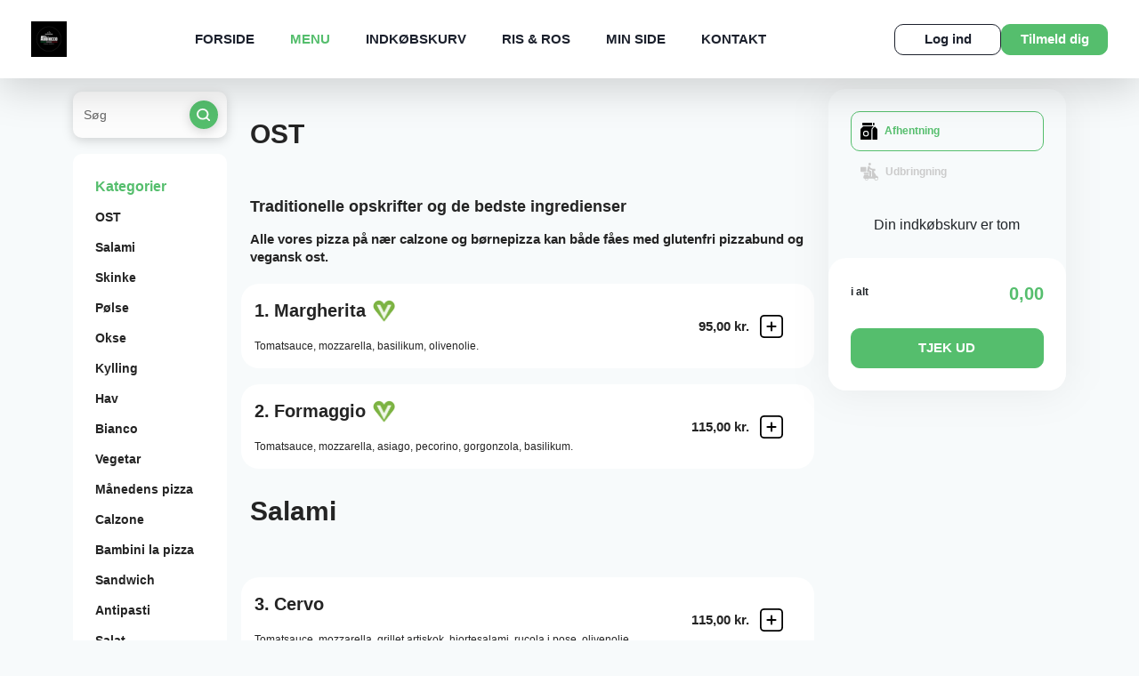

--- FILE ---
content_type: text/html
request_url: https://abbiocco.orderonline.dk/product.php?id=29
body_size: 21652
content:


<!DOCTYPE html>
<html lang="da">

<head>
    <!-- Meta -->
    <meta charset="ISO-8859-1">
    <meta name="viewport" content="width=device-width, initial-scale=1.0, maximum-scale=1.0">
    <meta http-equiv="X-UA-Compatible" content="ie=edge">
    <title>Abbiocco Pizzeria - Højbjerg - Pizza Restaurant - Online Bestilling | MENU</title>
    <meta name="description" content="Pizza og mere på menukortet hos Abbiocco Pizzeria i Højbjerg og når du bestiller på vores hjemmeside, får du mulighed for rabatter. Du kan betale nemt og sikkert online eller betaler kontant"></meta>
<meta name="keywords" content="Pizza Online, Pizza Højbjerg, Pizza, Spisested, online bestilling, mad, spiser, spise, spis, online bestilling, Jylland Restaurant, mad bestil mad online, pizzaria Højbjerg, Højbjerg, Spis Højbjerg, Mad Højbjerg, Restaurant, restaurant pizzaer, pizzeria, online pizzeria, ePizzera pizzeria, pizzeria, pizza i Højbjerg, Web Wap Solutions, Web Solutions, Wap Solutions, MobilPortal Solutions, eRestaurant Suite Professional, Pizza Webshop, Pizza Online Butik"></meta>
<meta name="Title" content="Abbiocco Pizzeria - Take Away restaurant online - Højbjerg"></meta>
<meta name="Abstract" content="Abbiocco Pizzeria Højbjerg Spisested Restaurant Højbjerg Restaurant Pizza Højbjerg Pizzeria Højbjerg, Web Wap Solutions."></meta>
<meta name="Copyright" content="(C) RESTO - eRestaurant"></meta>
<meta name="Author" content="eRestaurant - www.erestaurant.dk"></meta>

<meta name="DC.Title" content="Spisested Højbjerg Spisested Restaurant Højbjerg Restaurant Pizza Højbjerg Pizzeria Højbjerg udbringning Pizza Online Pizza"></meta>
<meta name="DC.Description" content="Pizza Mobil Menu, Pizza WAP Menu, Pizza Højbjerg, Mad Højbjerg, Restaurant Højbjerg, restaurant pizza, pizza, ePizzera pizzeria, Højbjerg pizzeria, Højbjerg pizza, udbringning pizza"></meta>
<meta name="DC.Subject" content="Spisested Højbjerg Spisested Restaurant Højbjerg Restaurant Pizza Højbjerg Pizzeria Højbjerg udbringning Pizza"></meta>
<meta name="DC.Creator" content="eRestaurant RESTO - http://erestaurant.dk"></meta>
<meta name="DC.Publisher" content="eRestaurant RESTO - http://erestaurant.dk"></meta>
<meta name="DC.Date" content="2007-11-01"></meta>
<meta name="DC.Language" content="da"></meta>

<!-- Bing auth -->
<meta name="msvalidate.01" content="D1C3D2ECFFF1FFB903CAB31ECD3012F8" />

<!-- Favicon -->
<link rel="apple-touch-icon" sizes="180x180" href="template/yilmaz2022/images/favicon/apple-touch-icon.png">
<link rel="icon" type="image/png" sizes="32x32" href="template/yilmaz2022/images/favicon/favicon-32x32.png">
<link rel="icon" type="image/png" sizes="16x16" href="template/yilmaz2022/images/favicon/favicon-16x16.png">
<link rel="manifest" href="template/yilmaz2022/images/favicon/site.webmanifest">
<link rel="canonical" href="https://abbioccopizza.dk" />
<!-- Favicon End -->


<meta property="og:url"           content="https://abbioccopizza.dk" />
<meta property="og:type"          content="website" />
<meta property="og:title"         content="Abbiocco Pizzeria" />
<meta property="og:description"   content="Abbiocco Pizzeria Takeaway i Højbjerg" />
<meta property="og:image"         content="https://abbioccopizza.dk/template/yilmaz2022/images/logo.png" />

<meta http-equiv="Content-Language" content="da"></meta>

<meta http-equiv="Cache-Control" content="no-cache">



<meta name="Revisit-After" content="7 Days"></meta>
<meta name="robots" content="noarchive"></meta>
<meta name="googlebot" content="noarchive"></meta>
<meta name="distribution" content="GLOBAL"></meta>
    <!-- Meta End-->

    <!-- Favicon -->
    <link rel="apple-touch-icon" sizes="180x180" href="template/yilmaz2022/images/favicon/apple-touch-icon.png">
    <link rel="icon" type="image/png" sizes="32x32" href="template/yilmaz2022/images/favicon/favicon-32x32.png">
    <link rel="icon" type="image/png" sizes="16x16" href="template/yilmaz2022/images/favicon/favicon-16x16.png">
    <link rel="manifest" href="template/yilmaz2022/images/favicon/site.webmanifest?ver=20250422">
    <!-- Favicon End -->

    <!-- view css and js -->
    
    
    
    <script type="text/javascript">
        window.addEventListener('load', (event) => {
            var _gaq = _gaq || [];
            _gaq.push(['_setAccount', 'UA-56321887-1']);
            _gaq.push(['_setDomainName', 'abbioccopizza.dk']);
            _gaq.push(['_trackPageview']);

            (function() {
                var ga = document.createElement('script'); ga.type = 'text/javascript'; ga.async = true;
                ga.src = ('https:' == document.location.protocol ? 'https://ssl' : 'http://www') + '.google-analytics.com/ga.js';
                var s = document.getElementsByTagName('script')[0]; s.parentNode.insertBefore(ga, s);
            })();
        })
    </script>





    <!-- Links -->
    <link href="https://fonts.googleapis.com/css2?family=Inter:wght@100;200;300;400;500;600;700;800;900&display=swap"
          rel="stylesheet">
    <link href="https://cdn.jsdelivr.net/npm/bootstrap@5.1.1/dist/css/bootstrap.min.css?ver=20250422" rel="stylesheet"
          integrity="sha384-F3w7mX95PdgyTmZZMECAngseQB83DfGTowi0iMjiWaeVhAn4FJkqJByhZMI3AhiU" crossorigin="anonymous">
    <link href="https://maxcdn.bootstrapcdn.com/font-awesome/4.7.0/css/font-awesome.min.css?ver=20250422" rel="stylesheet">
    <link href="https://cdnjs.cloudflare.com/ajax/libs/animate.css/3.7.2/animate.min.css?ver=20250422" rel="stylesheet">
    <link href="https://cdnjs.cloudflare.com/ajax/libs/intl-tel-input/17.0.8/css/intlTelInput.min.css?ver=20250422" rel="stylesheet">
    <link rel="stylesheet" type="text/css" href="views/desktop-yilmaz2022/js/jquery/ext/timepicker-0.3.3/jquery.ui.timepicker.css?ver=0.3.3" />
    <link href="views/desktop-yilmaz2022/css/lightbox.min.css?ver=20250422" rel="stylesheet">
    
    
    

    <link href="views/desktop-yilmaz2022/css/semantic/calendar.css?ver=20250422" media="print" onload="this.media='all'">

    <link href="views/desktop-yilmaz2022/css/main.css?ver=20250422" rel="stylesheet">
        <link href="views/desktop-yilmaz2022/css/erestaurant.css?ver=20250422" rel="stylesheet">
    <link href="template/yilmaz2022/css/shop.css?ver=20250422-20251201" rel="stylesheet">
    <!-- Links End -->

    </head>

<body itemscope itemtype="https://schema.org/Restaurant">


<div id="fb-root"></div>
<script async defer crossorigin="anonymous" src="https://connect.facebook.net/en_US/sdk.js#xfbml=1&version=v20.0" nonce="xzAI1SFD"></script>



<!-- Header -->
<header>
    <a href="index.php" class="logo">
        <img itemprop="image" src="template/yilmaz2022/images/logo.png" alt="Logo" title="Abbiocco Pizzeria" fetchpriority="high">
    </a>

    <nav>
    <ul class="menu">
                                                        <li id="index-menu-item" class="top-menu-item menu-index">
                                                    <a href="forside" title="Forside" rel="canonical">Forside</a>
                                            </li>
                                                                                    <li id="menu-menu-item" class="top-menu-item menu-menu active">
                                                    <a href="menu" title="Menu" rel="canonical">Menu</a>
                                            </li>
                                                                                    <li id="cart-menu-item" class="top-menu-item menu-cart">
                                                    <a href="kurv" title="Indkøbskurv" rel="canonical">Indkøbskurv</a>
                                            </li>
                                                                                                        <li id="review-menu-item" class="top-menu-item menu-review">
                                                    <a href="risogros" title="Ris & Ros" rel="canonical">Ris & Ros</a>
                                            </li>
                                                                                                        <li id="mypage-menu-item" class="top-menu-item menu-mypage">
                                                    <a href="minside" title="Min Side" rel="canonical">Min Side</a>
                                            </li>
                                                                                    <li id="contact-menu-item" class="top-menu-item menu-contact">
                                                    <a href="kontakt" title="Kontakt" rel="canonical">Kontakt</a>
                                            </li>
                                                                            
        <!--
                <li id="index-menu-item" class="active top-menu-item"><a href="forside" title="Forside" rel="canonical">FORSIDE</a></li>
                <li id="menu-menu-item" class="top-menu-item"><a href="menu" title="Menu" rel="canonical">MENU</a></li>
                <li id="cart-menu-item" class="top-menu-item"><a href="kurv" title="Indkøbskurv">INDKØBSKURV</a></li>
                <li id="review-menu-item" class="top-menu-item"><a href="risogros" title="Ris og Ros">RIS & ROS</a></li>
                <li id="mypage-menu-item" class="top-menu-item"><a href="minside" title="Min Side">MIN SIDE</a></li>
                <li id="contact-menu-item" class="top-menu-item"><a href="kontakt" title="Kontakt os" rel="canonical">KONTAKT</a></li>

                                                                                                                                                                                                                                                                                                                                                                                                                                                                                            
                -->
    </ul>
    <a href="#" class="menu-trigger">
        <span></span>
        <span></span>
        <span></span>
    </a>
</nav>
<div class="actions">
            <a href="#" title="Log Ind" class="login-btn button-style-01 hover01" style="--bg-color: #fff; --color: #1C212D; --border-color:#1C212D; --height: 35px; --width: 120px;" data-bs-toggle="modal" data-bs-target="#modalLogin">Log ind</a>
        <a href="#" title="Tilmeld dig" class="register-btn button-style-01 hover01" style="--bg-color: #55BE6D; --color: #fff; --border-color:#55BE6D ; --height: 35px; --width: 120px;" data-bs-toggle="modal" data-bs-target="#modalRegistration">Tilmeld dig</a>
    </div>
</header>
<!-- Header End -->
    
    <section id="style1" class="menu-page menuid-1" itemscope itemprop="hasMenu" itemtype="http://schema.org/Menu">
        <div class="container">
            <div class="row">
                <div class="col-xl-2 col-lg-12">
    <div class="search">
        <input type="text" name="search" id="search-menu-input" placeholder="Søg" onkeyup="search.menuSearchChange(this);"/>
        <div class="icon">
            <img src="views/desktop-yilmaz2022/images/icons/search.svg" alt="search" onclick="search.menuSearch();" id="product-search-icon">
        </div>
    </div>

    <div class="menu-list">
        <div class="head">Kategorier</div>
        <ul>
                            <li><a href="#category-1">OST</a></li>
                            <li><a href="#category-2">Salami</a></li>
                            <li><a href="#category-3">Skinke</a></li>
                            <li><a href="#category-4">Pølse</a></li>
                            <li><a href="#category-5">Okse</a></li>
                            <li><a href="#category-6">Kylling</a></li>
                            <li><a href="#category-7">Hav</a></li>
                            <li><a href="#category-8">Bianco</a></li>
                            <li><a href="#category-9">Vegetar</a></li>
                            <li><a href="#category-19">Månedens pizza</a></li>
                            <li><a href="#category-10">Calzone</a></li>
                            <li><a href="#category-11">Bambini la pizza</a></li>
                            <li><a href="#category-12">Sandwich</a></li>
                            <li><a href="#category-18">Antipasti</a></li>
                            <li><a href="#category-14">Salat</a></li>
                            <li><a href="#category-17">Dessert </a></li>
                            <li><a href="#category-13">Drikkevarer</a></li>
                            <li><a href="#category-20">Diverse </a></li>
            
        </ul>
    </div>
</div>

                <div class="col-xl-7 col-lg-8">
                    <ul class="head-mid-time" style="display: none">
    <li><img src="views/desktop-yilmaz2022/images/materials/house.svg" alt="house">Levering mellem <strong>11:00 - 21:20</strong>
    </li>
    <li><img src="views/desktop-yilmaz2022/images/materials/time-left.svg" alt="deliverytime"> Leveringstid <strong>24 - 36 min.</strong>
    </li>
</ul>

<div id="custom-header"></div>
                    


                    <div>
                        <div class="menu-cart-list">
                                                        <div class="page-section category-wrapper menuid-1" id="category-1" itemscope itemprop="hasMenuSection" itemtype="http://schema.org/MenuSection">
                                <div class="menu-title">
                                    <h2 itemprop="name">
                                        OST
                                                                            </h2>
                                    <p itemprop="description"><p><span style="font-size:18px"><strong><img alt="" src="https://abbiocco.orderonline.dk/uploads/image/M.jpeg" style="height:300px; width:500px" /></strong></span></p>

<p><strong><span style="font-size:16px"><span style="font-size:18px">Traditionelle opskrifter og de bedste ingredienser</span></span></strong></p>

<p><strong>Alle vores pizza p&aring; n&aelig;r calzone og b&oslash;rnepizza kan b&aring;de f&aring;es med glutenfri pizzabund og vegansk ost.</strong></p>
</p>
                                </div>
                                                                    <div class="product-wrapper  card-01 product-1" data-category-id="1" data-id="1" data-product-unavailable="1" data-unavailable="">
                                        <div class="card-info" itemscope itemprop="hasMenuItem" itemtype="http://schema.org/MenuItem">
                                            <div class="text">
                                                <div class="name product-name" itemprop="name">
                                                    <span class="product-menu-number">1.</span> Margherita

                                                                                                                                                            
                                                                                                                                                                                                                <div class="tag" style="--tag-color:#EFC148;">
                                                        <img src="views/desktop-yilmaz2022/images/materials/vegi.png" alt="vegi" />
                                                    </div>
                                                                                                                                                        </div>
                                                <p class="product-toppings" itemprop="menuAddOn">
                                                                                                                                                            <span class="first-product-topping product-topping">Tomatsauce,</span>
                                                                                                                                                                                                                <span class="product-topping">Mozzarella,</span>
                                                                                                                                                                                                                <span class="product-topping">Basilikum,</span>
                                                                                                                                                                                                                <span class="last-product-topping product-topping">Olivenolie.</span>
                                                                                                        
                                                </p>
                                                <p itemprop="nutrition"></p>
                                            </div>
                                                                                        <div class="add-btn">
                                                <div class="price">
                                                    <span >
                                                                                                                95,00 kr.
                                                    </span>
                                                </div>
                                                                                                <a href="javascript:void(0);" class="add-plus" onclick="javascript:menu.openProductDetailsDialog(1);">
                                                                                                            <img src="views/desktop-yilmaz2022/images/materials/add-plus.svg" alt="add">
                                                                                                    </a>
                                                                                            </div>
                                                                                    </div>
                                        <a href="javascript:void(0);" class="picture">
                                            
                                        </a>
                                    </div>
                                                                    <div class="product-wrapper  card-01 product-2" data-category-id="1" data-id="2" data-product-unavailable="1" data-unavailable="">
                                        <div class="card-info" itemscope itemprop="hasMenuItem" itemtype="http://schema.org/MenuItem">
                                            <div class="text">
                                                <div class="name product-name" itemprop="name">
                                                    <span class="product-menu-number">2.</span> Formaggio

                                                                                                                                                            
                                                                                                                                                                                                                <div class="tag" style="--tag-color:#EFC148;">
                                                        <img src="views/desktop-yilmaz2022/images/materials/vegi.png" alt="vegi" />
                                                    </div>
                                                                                                                                                        </div>
                                                <p class="product-toppings" itemprop="menuAddOn">
                                                                                                                                                            <span class="first-product-topping product-topping">Tomatsauce,</span>
                                                                                                                                                                                                                <span class="product-topping">Mozzarella,</span>
                                                                                                                                                                                                                <span class="product-topping">Asiago,</span>
                                                                                                                                                                                                                <span class="product-topping">Pecorino,</span>
                                                                                                                                                                                                                <span class="product-topping">Gorgonzola,</span>
                                                                                                                                                                                                                <span class="last-product-topping product-topping">Basilikum.</span>
                                                                                                        
                                                </p>
                                                <p itemprop="nutrition"></p>
                                            </div>
                                                                                        <div class="add-btn">
                                                <div class="price">
                                                    <span >
                                                                                                                115,00 kr.
                                                    </span>
                                                </div>
                                                                                                <a href="javascript:void(0);" class="add-plus" onclick="javascript:menu.openProductDetailsDialog(2);">
                                                                                                            <img src="views/desktop-yilmaz2022/images/materials/add-plus.svg" alt="add">
                                                                                                    </a>
                                                                                            </div>
                                                                                    </div>
                                        <a href="javascript:void(0);" class="picture">
                                            
                                        </a>
                                    </div>
                                
                            </div>
                                                        <div class="page-section category-wrapper menuid-1" id="category-2" itemscope itemprop="hasMenuSection" itemtype="http://schema.org/MenuSection">
                                <div class="menu-title">
                                    <h2 itemprop="name">
                                        Salami
                                                                            </h2>
                                    <p itemprop="description"><p><img alt="" src="https://abbiocco.orderonline.dk/uploads/image/IMG_8277.jpeg" style="height:300px; width:500px" /></p>
</p>
                                </div>
                                                                    <div class="product-wrapper  card-01 product-3" data-category-id="2" data-id="3" data-product-unavailable="1" data-unavailable="">
                                        <div class="card-info" itemscope itemprop="hasMenuItem" itemtype="http://schema.org/MenuItem">
                                            <div class="text">
                                                <div class="name product-name" itemprop="name">
                                                    <span class="product-menu-number">3.</span> Cervo

                                                                                                                                                            
                                                                                                                                                                                                                                                                </div>
                                                <p class="product-toppings" itemprop="menuAddOn">
                                                                                                                                                            <span class="first-product-topping product-topping">Tomatsauce,</span>
                                                                                                                                                                                                                <span class="product-topping">Mozzarella,</span>
                                                                                                                                                                                                                <span class="product-topping">Grillet Artiskok,</span>
                                                                                                                                                                                                                <span class="product-topping">Hjortesalami,</span>
                                                                                                                                                                                                                <span class="product-topping">Rucola i pose,</span>
                                                                                                                                                                                                                <span class="last-product-topping product-topping">Olivenolie.</span>
                                                                                                        
                                                </p>
                                                <p itemprop="nutrition"></p>
                                            </div>
                                                                                        <div class="add-btn">
                                                <div class="price">
                                                    <span >
                                                                                                                115,00 kr.
                                                    </span>
                                                </div>
                                                                                                <a href="javascript:void(0);" class="add-plus" onclick="javascript:menu.openProductDetailsDialog(3);">
                                                                                                            <img src="views/desktop-yilmaz2022/images/materials/add-plus.svg" alt="add">
                                                                                                    </a>
                                                                                            </div>
                                                                                    </div>
                                        <a href="javascript:void(0);" class="picture">
                                            
                                        </a>
                                    </div>
                                                                    <div class="product-wrapper  card-01 product-4" data-category-id="2" data-id="4" data-product-unavailable="1" data-unavailable="">
                                        <div class="card-info" itemscope itemprop="hasMenuItem" itemtype="http://schema.org/MenuItem">
                                            <div class="text">
                                                <div class="name product-name" itemprop="name">
                                                    <span class="product-menu-number">4.</span> Cinghiale

                                                                                                                                                            
                                                                                                                                                                                                                                                                </div>
                                                <p class="product-toppings" itemprop="menuAddOn">
                                                                                                                                                            <span class="first-product-topping product-topping">Tomatsauce,</span>
                                                                                                                                                                                                                <span class="product-topping">Mozzarella,</span>
                                                                                                                                                                                                                <span class="product-topping">Vildsvin salami,</span>
                                                                                                                                                                                                                <span class="product-topping">Rødløg,</span>
                                                                                                                                                                                                                <span class="product-topping">Rucola i pose,</span>
                                                                                                                                                                                                                <span class="last-product-topping product-topping">Trøffelolie.</span>
                                                                                                        
                                                </p>
                                                <p itemprop="nutrition"></p>
                                            </div>
                                                                                        <div class="add-btn">
                                                <div class="price">
                                                    <span >
                                                                                                                115,00 kr.
                                                    </span>
                                                </div>
                                                                                                <a href="javascript:void(0);" class="add-plus" onclick="javascript:menu.openProductDetailsDialog(4);">
                                                                                                            <img src="views/desktop-yilmaz2022/images/materials/add-plus.svg" alt="add">
                                                                                                    </a>
                                                                                            </div>
                                                                                    </div>
                                        <a href="javascript:void(0);" class="picture">
                                            
                                        </a>
                                    </div>
                                                                    <div class="product-wrapper  card-01 product-5" data-category-id="2" data-id="5" data-product-unavailable="1" data-unavailable="">
                                        <div class="card-info" itemscope itemprop="hasMenuItem" itemtype="http://schema.org/MenuItem">
                                            <div class="text">
                                                <div class="name product-name" itemprop="name">
                                                    <span class="product-menu-number">5.</span> Napoli

                                                                                                                                                            
                                                                                                                                                                                                                                                                </div>
                                                <p class="product-toppings" itemprop="menuAddOn">
                                                                                                                                                            <span class="first-product-topping product-topping">Tomatsauce,</span>
                                                                                                                                                                                                                <span class="product-topping">Mozzarella,</span>
                                                                                                                                                                                                                <span class="product-topping">Salami Napoli,</span>
                                                                                                                                                                                                                <span class="product-topping">Grillet aubergine,</span>
                                                                                                                                                                                                                <span class="last-product-topping product-topping">Basilikum.</span>
                                                                                                        
                                                </p>
                                                <p itemprop="nutrition"></p>
                                            </div>
                                                                                        <div class="add-btn">
                                                <div class="price">
                                                    <span >
                                                                                                                115,00 kr.
                                                    </span>
                                                </div>
                                                                                                <a href="javascript:void(0);" class="add-plus" onclick="javascript:menu.openProductDetailsDialog(5);">
                                                                                                            <img src="views/desktop-yilmaz2022/images/materials/add-plus.svg" alt="add">
                                                                                                    </a>
                                                                                            </div>
                                                                                    </div>
                                        <a href="javascript:void(0);" class="picture">
                                            
                                        </a>
                                    </div>
                                                                    <div class="product-wrapper  card-01 product-6" data-category-id="2" data-id="6" data-product-unavailable="1" data-unavailable="">
                                        <div class="card-info" itemscope itemprop="hasMenuItem" itemtype="http://schema.org/MenuItem">
                                            <div class="text">
                                                <div class="name product-name" itemprop="name">
                                                    <span class="product-menu-number">6.</span> Diavola

                                                                                                                                                            
                                                                                                        <div class="tag" style="--tag-color:#EFC148;">
                                                        <img src="views/desktop-yilmaz2022/images/materials/favorite.svg" alt="favourite" /> Populært
                                                    </div>
                                                                                                                                                            <div class="tag" style="--tag-color:#ff0000;">
                                                        <img src="views/desktop-yilmaz2022/images/materials/pepper-hot-solid.svg" alt="hot" /> Stærk
                                                    </div>
                                                                                                                                                                                                            </div>
                                                <p class="product-toppings" itemprop="menuAddOn">
                                                                                                                                                            <span class="first-product-topping product-topping">Tomatsauce,</span>
                                                                                                                                                                                                                <span class="product-topping">Mozzarella,</span>
                                                                                                                                                                                                                <span class="product-topping">Ventricina picante (stærk salami),</span>
                                                                                                                                                                                                                <span class="product-topping">Cherrytomat,</span>
                                                                                                                                                                                                                <span class="last-product-topping product-topping">Basilikum.</span>
                                                                                                        
                                                </p>
                                                <p itemprop="nutrition"></p>
                                            </div>
                                                                                        <div class="add-btn">
                                                <div class="price">
                                                    <span >
                                                                                                                115,00 kr.
                                                    </span>
                                                </div>
                                                                                                <a href="javascript:void(0);" class="add-plus" onclick="javascript:menu.openProductDetailsDialog(6);">
                                                                                                            <img src="views/desktop-yilmaz2022/images/materials/add-plus.svg" alt="add">
                                                                                                    </a>
                                                                                            </div>
                                                                                    </div>
                                        <a href="javascript:void(0);" class="picture">
                                            
                                        </a>
                                    </div>
                                                                    <div class="product-wrapper  card-01 product-105" data-category-id="2" data-id="105" data-product-unavailable="1" data-unavailable="">
                                        <div class="card-info" itemscope itemprop="hasMenuItem" itemtype="http://schema.org/MenuItem">
                                            <div class="text">
                                                <div class="name product-name" itemprop="name">
                                                    <span class="product-menu-number">7.</span> Pepperoni

                                                                                                                                                            
                                                                                                                                                                                                                                                                </div>
                                                <p class="product-toppings" itemprop="menuAddOn">
                                                                                                                                                            <span class="first-product-topping product-topping">Tomatsauce,</span>
                                                                                                                                                                                                                <span class="product-topping">Mozzarella,</span>
                                                                                                                                                                                                                <span class="product-topping">Pepperoni,</span>
                                                                                                                                                                                                                <span class="last-product-topping product-topping">Peberfrugt.</span>
                                                                                                        
                                                </p>
                                                <p itemprop="nutrition"></p>
                                            </div>
                                                                                        <div class="add-btn">
                                                <div class="price">
                                                    <span >
                                                                                                                115,00 kr.
                                                    </span>
                                                </div>
                                                                                                <a href="javascript:void(0);" class="add-plus" onclick="javascript:menu.openProductDetailsDialog(105);">
                                                                                                            <img src="views/desktop-yilmaz2022/images/materials/add-plus.svg" alt="add">
                                                                                                    </a>
                                                                                            </div>
                                                                                    </div>
                                        <a href="javascript:void(0);" class="picture">
                                            
                                        </a>
                                    </div>
                                                                    <div class="product-wrapper  card-01 product-109" data-category-id="2" data-id="109" data-product-unavailable="1" data-unavailable="">
                                        <div class="card-info" itemscope itemprop="hasMenuItem" itemtype="http://schema.org/MenuItem">
                                            <div class="text">
                                                <div class="name product-name" itemprop="name">
                                                    <span class="product-menu-number">8.</span> Lucifero

                                                                                                                                                            
                                                                                                        <div class="tag" style="--tag-color:#EFC148;">
                                                        <img src="views/desktop-yilmaz2022/images/materials/favorite.svg" alt="favourite" /> Populært
                                                    </div>
                                                                                                                                                            <div class="tag" style="--tag-color:#ff0000;">
                                                        <img src="views/desktop-yilmaz2022/images/materials/pepper-hot-solid.svg" alt="hot" /> Stærk
                                                    </div>
                                                                                                                                                                                                            </div>
                                                <p class="product-toppings" itemprop="menuAddOn">
                                                                                                                                                            <span class="first-product-topping product-topping">Tomatsauce,</span>
                                                                                                                                                                                                                <span class="product-topping">Mozzarella,</span>
                                                                                                                                                                                                                <span class="product-topping">Ventricina picante (stærk salami),</span>
                                                                                                                                                                                                                <span class="product-topping">Salsiccia (italiensk pølse),</span>
                                                                                                                                                                                                                <span class="last-product-topping product-topping">Rå rødløg.</span>
                                                                                                        
                                                </p>
                                                <p itemprop="nutrition"></p>
                                            </div>
                                                                                        <div class="add-btn">
                                                <div class="price">
                                                    <span >
                                                                                                                127,00 kr.
                                                    </span>
                                                </div>
                                                                                                <a href="javascript:void(0);" class="add-plus" onclick="javascript:menu.openProductDetailsDialog(109);">
                                                                                                            <img src="views/desktop-yilmaz2022/images/materials/add-plus.svg" alt="add">
                                                                                                    </a>
                                                                                            </div>
                                                                                    </div>
                                        <a href="javascript:void(0);" class="picture">
                                            
                                        </a>
                                    </div>
                                
                            </div>
                                                        <div class="page-section category-wrapper menuid-1" id="category-3" itemscope itemprop="hasMenuSection" itemtype="http://schema.org/MenuSection">
                                <div class="menu-title">
                                    <h2 itemprop="name">
                                        Skinke
                                                                            </h2>
                                    <p itemprop="description"><p><img alt="" src="https://abbiocco.orderonline.dk/uploads/image/FullSizeRender.jpeg" style="height:300px; width:500px" /></p>
</p>
                                </div>
                                                                    <div class="product-wrapper  card-01 product-7" data-category-id="3" data-id="7" data-product-unavailable="1" data-unavailable="">
                                        <div class="card-info" itemscope itemprop="hasMenuItem" itemtype="http://schema.org/MenuItem">
                                            <div class="text">
                                                <div class="name product-name" itemprop="name">
                                                    <span class="product-menu-number">9.</span> Parma I

                                                                                                                                                            
                                                                                                                                                                                                                                                                </div>
                                                <p class="product-toppings" itemprop="menuAddOn">
                                                                                                                                                            <span class="first-product-topping product-topping">Tomatsauce,</span>
                                                                                                                                                                                                                <span class="product-topping">Mozzarella,</span>
                                                                                                                                                                                                                <span class="product-topping">Parmaskinke,</span>
                                                                                                                                                                                                                <span class="product-topping">Rucola i pose,</span>
                                                                                                                                                                                                                <span class="product-topping">Parmesan,</span>
                                                                                                                                                                                                                <span class="last-product-topping product-topping">Olivenolie.</span>
                                                                                                        
                                                </p>
                                                <p itemprop="nutrition"></p>
                                            </div>
                                                                                        <div class="add-btn">
                                                <div class="price">
                                                    <span >
                                                                                                                119,00 kr.
                                                    </span>
                                                </div>
                                                                                                <a href="javascript:void(0);" class="add-plus" onclick="javascript:menu.openProductDetailsDialog(7);">
                                                                                                            <img src="views/desktop-yilmaz2022/images/materials/add-plus.svg" alt="add">
                                                                                                    </a>
                                                                                            </div>
                                                                                    </div>
                                        <a href="javascript:void(0);" class="picture">
                                            
                                        </a>
                                    </div>
                                                                    <div class="product-wrapper  card-01 product-8" data-category-id="3" data-id="8" data-product-unavailable="1" data-unavailable="">
                                        <div class="card-info" itemscope itemprop="hasMenuItem" itemtype="http://schema.org/MenuItem">
                                            <div class="text">
                                                <div class="name product-name" itemprop="name">
                                                    <span class="product-menu-number">10.</span> Parma II

                                                                                                                                                            
                                                                                                                                                                                                                                                                </div>
                                                <p class="product-toppings" itemprop="menuAddOn">
                                                                                                                                                            <span class="first-product-topping product-topping">Tomatsauce,</span>
                                                                                                                                                                                                                <span class="product-topping">Mozzarella,</span>
                                                                                                                                                                                                                <span class="product-topping">Parmaskinke,</span>
                                                                                                                                                                                                                <span class="last-product-topping product-topping">Basilikumpesto.</span>
                                                                                                        
                                                </p>
                                                <p itemprop="nutrition"></p>
                                            </div>
                                                                                        <div class="add-btn">
                                                <div class="price">
                                                    <span >
                                                                                                                119,00 kr.
                                                    </span>
                                                </div>
                                                                                                <a href="javascript:void(0);" class="add-plus" onclick="javascript:menu.openProductDetailsDialog(8);">
                                                                                                            <img src="views/desktop-yilmaz2022/images/materials/add-plus.svg" alt="add">
                                                                                                    </a>
                                                                                            </div>
                                                                                    </div>
                                        <a href="javascript:void(0);" class="picture">
                                            
                                        </a>
                                    </div>
                                                                    <div class="product-wrapper  card-01 product-9" data-category-id="3" data-id="9" data-product-unavailable="1" data-unavailable="">
                                        <div class="card-info" itemscope itemprop="hasMenuItem" itemtype="http://schema.org/MenuItem">
                                            <div class="text">
                                                <div class="name product-name" itemprop="name">
                                                    <span class="product-menu-number">11.</span> Prosciutto e funghi

                                                                                                                                                            
                                                                                                                                                                                                                                                                </div>
                                                <p class="product-toppings" itemprop="menuAddOn">
                                                                                                                                                            <span class="first-product-topping product-topping">Tomatsauce,</span>
                                                                                                                                                                                                                <span class="product-topping">Mozzarella,</span>
                                                                                                                                                                                                                <span class="product-topping">Italiensk Kogtskinke,</span>
                                                                                                                                                                                                                <span class="product-topping">Portobellosvampe,</span>
                                                                                                                                                                                                                <span class="last-product-topping product-topping">Oregano.</span>
                                                                                                        
                                                </p>
                                                <p itemprop="nutrition"></p>
                                            </div>
                                                                                        <div class="add-btn">
                                                <div class="price">
                                                    <span >
                                                                                                                115,00 kr.
                                                    </span>
                                                </div>
                                                                                                <a href="javascript:void(0);" class="add-plus" onclick="javascript:menu.openProductDetailsDialog(9);">
                                                                                                            <img src="views/desktop-yilmaz2022/images/materials/add-plus.svg" alt="add">
                                                                                                    </a>
                                                                                            </div>
                                                                                    </div>
                                        <a href="javascript:void(0);" class="picture">
                                            
                                        </a>
                                    </div>
                                                                    <div class="product-wrapper  card-01 product-110" data-category-id="3" data-id="110" data-product-unavailable="1" data-unavailable="">
                                        <div class="card-info" itemscope itemprop="hasMenuItem" itemtype="http://schema.org/MenuItem">
                                            <div class="text">
                                                <div class="name product-name" itemprop="name">
                                                    <span class="product-menu-number">13.</span> Al Ragú

                                                                                                                                                                                                                    <span class="badge badge-new">NYHED</span>
                                                    
                                                                                                        <div class="tag" style="--tag-color:#EFC148;">
                                                        <img src="views/desktop-yilmaz2022/images/materials/favorite.svg" alt="favourite" /> Populært
                                                    </div>
                                                                                                                                                                                                                                                                </div>
                                                <p class="product-toppings" itemprop="menuAddOn">
                                                                                                                                                            <span class="first-product-topping product-topping">Tomatsauce,</span>
                                                                                                                                                                                                                <span class="product-topping">Mozzarella,</span>
                                                                                                                                                                                                                <span class="product-topping">Braiseret nakkefilet,</span>
                                                                                                                                                                                                                <span class="product-topping">Peperoncini (stærk chilipeber),</span>
                                                                                                                                                                                                                <span class="last-product-topping product-topping">Syltede rødløg.</span>
                                                                                                        
                                                </p>
                                                <p itemprop="nutrition"></p>
                                            </div>
                                                                                        <div class="add-btn">
                                                <div class="price">
                                                    <span >
                                                                                                                130,00 kr.
                                                    </span>
                                                </div>
                                                                                                <a href="javascript:void(0);" class="add-plus" onclick="javascript:menu.openProductDetailsDialog(110);">
                                                                                                            <img src="views/desktop-yilmaz2022/images/materials/add-plus.svg" alt="add">
                                                                                                    </a>
                                                                                            </div>
                                                                                    </div>
                                        <a href="javascript:void(0);" class="picture">
                                            
                                        </a>
                                    </div>
                                
                            </div>
                                                        <div class="page-section category-wrapper menuid-1" id="category-4" itemscope itemprop="hasMenuSection" itemtype="http://schema.org/MenuSection">
                                <div class="menu-title">
                                    <h2 itemprop="name">
                                        Pølse
                                                                            </h2>
                                    <p itemprop="description"><p><img alt="" src="https://abbiocco.orderonline.dk/uploads/image/IMG_8274.JPG" style="height:300px; width:500px" /></p>
</p>
                                </div>
                                                                    <div class="product-wrapper  card-01 product-10" data-category-id="4" data-id="10" data-product-unavailable="1" data-unavailable="">
                                        <div class="card-info" itemscope itemprop="hasMenuItem" itemtype="http://schema.org/MenuItem">
                                            <div class="text">
                                                <div class="name product-name" itemprop="name">
                                                    <span class="product-menu-number">14.</span> Salsiccia

                                                                                                                                                            
                                                                                                                                                                                                                                                                </div>
                                                <p class="product-toppings" itemprop="menuAddOn">
                                                                                                                                                            <span class="first-product-topping product-topping">Tomatsauce,</span>
                                                                                                                                                                                                                <span class="product-topping">Mozzarella,</span>
                                                                                                                                                                                                                <span class="product-topping">Salsiccia (italiensk pølse),</span>
                                                                                                                                                                                                                <span class="product-topping">Rødløg,</span>
                                                                                                                                                                                                                <span class="product-topping">Grillet aubergine,</span>
                                                                                                                                                                                                                <span class="last-product-topping product-topping">Gorgonzola.</span>
                                                                                                        
                                                </p>
                                                <p itemprop="nutrition"></p>
                                            </div>
                                                                                        <div class="add-btn">
                                                <div class="price">
                                                    <span >
                                                                                                                120,00 kr.
                                                    </span>
                                                </div>
                                                                                                <a href="javascript:void(0);" class="add-plus" onclick="javascript:menu.openProductDetailsDialog(10);">
                                                                                                            <img src="views/desktop-yilmaz2022/images/materials/add-plus.svg" alt="add">
                                                                                                    </a>
                                                                                            </div>
                                                                                    </div>
                                        <a href="javascript:void(0);" class="picture">
                                            
                                        </a>
                                    </div>
                                                                    <div class="product-wrapper  card-01 product-11" data-category-id="4" data-id="11" data-product-unavailable="1" data-unavailable="">
                                        <div class="card-info" itemscope itemprop="hasMenuItem" itemtype="http://schema.org/MenuItem">
                                            <div class="text">
                                                <div class="name product-name" itemprop="name">
                                                    <span class="product-menu-number">15.</span> Mortadella

                                                                                                                                                            
                                                                                                                                                                                                                                                                </div>
                                                <p class="product-toppings" itemprop="menuAddOn">
                                                                                                                                                            <span class="first-product-topping product-topping">Tomatsauce,</span>
                                                                                                                                                                                                                <span class="product-topping">Mozzarella,</span>
                                                                                                                                                                                                                <span class="product-topping">Mortadella,</span>
                                                                                                                                                                                                                <span class="product-topping">Cherrytomat,</span>
                                                                                                                                                                                                                <span class="product-topping">Basilikumpesto,</span>
                                                                                                                                                                                                                <span class="last-product-topping product-topping">Rucola i pose.</span>
                                                                                                        
                                                </p>
                                                <p itemprop="nutrition"></p>
                                            </div>
                                                                                        <div class="add-btn">
                                                <div class="price">
                                                    <span >
                                                                                                                119,00 kr.
                                                    </span>
                                                </div>
                                                                                                <a href="javascript:void(0);" class="add-plus" onclick="javascript:menu.openProductDetailsDialog(11);">
                                                                                                            <img src="views/desktop-yilmaz2022/images/materials/add-plus.svg" alt="add">
                                                                                                    </a>
                                                                                            </div>
                                                                                    </div>
                                        <a href="javascript:void(0);" class="picture">
                                            
                                        </a>
                                    </div>
                                
                            </div>
                                                        <div class="page-section category-wrapper menuid-1" id="category-5" itemscope itemprop="hasMenuSection" itemtype="http://schema.org/MenuSection">
                                <div class="menu-title">
                                    <h2 itemprop="name">
                                        Okse
                                                                            </h2>
                                    <p itemprop="description"><p><img alt="" src="https://abbiocco.orderonline.dk/uploads/image/IMG_7611.jpeg" style="height:300px; width:400px" /></p>
</p>
                                </div>
                                                                    <div class="product-wrapper  card-01 product-117" data-category-id="5" data-id="117" data-product-unavailable="1" data-unavailable="">
                                        <div class="card-info" itemscope itemprop="hasMenuItem" itemtype="http://schema.org/MenuItem">
                                            <div class="text">
                                                <div class="name product-name" itemprop="name">
                                                    <span class="product-menu-number">17.</span> kebab Inferno

                                                                                                                                                                                                                    <span class="badge badge-new">NYHED</span>
                                                    
                                                                                                        <div class="tag" style="--tag-color:#EFC148;">
                                                        <img src="views/desktop-yilmaz2022/images/materials/favorite.svg" alt="favourite" /> Populært
                                                    </div>
                                                                                                                                                                                                                                                                </div>
                                                <p class="product-toppings" itemprop="menuAddOn">
                                                                                                                                                            <span class="first-product-topping product-topping">Tomatsauce,</span>
                                                                                                                                                                                                                <span class="product-topping">Mozzarella,</span>
                                                                                                                                                                                                                <span class="product-topping">Oksekebab,</span>
                                                                                                                                                                                                                <span class="product-topping">salat,</span>
                                                                                                                                                                                                                <span class="last-product-topping product-topping">Creme fraiche dressing.</span>
                                                                                                        
                                                </p>
                                                <p itemprop="nutrition"></p>
                                            </div>
                                                                                        <div class="add-btn">
                                                <div class="price">
                                                    <span >
                                                                                                                125,00 kr.
                                                    </span>
                                                </div>
                                                                                                <a href="javascript:void(0);" class="add-plus" onclick="javascript:menu.openProductDetailsDialog(117);">
                                                                                                            <img src="views/desktop-yilmaz2022/images/materials/add-plus.svg" alt="add">
                                                                                                    </a>
                                                                                            </div>
                                                                                    </div>
                                        <a href="javascript:void(0);" class="picture">
                                            
                                        </a>
                                    </div>
                                                                    <div class="product-wrapper  card-01 product-12" data-category-id="5" data-id="12" data-product-unavailable="1" data-unavailable="">
                                        <div class="card-info" itemscope itemprop="hasMenuItem" itemtype="http://schema.org/MenuItem">
                                            <div class="text">
                                                <div class="name product-name" itemprop="name">
                                                    <span class="product-menu-number">18.</span> Bresaola I

                                                                                                                                                            
                                                                                                                                                                                                                                                                </div>
                                                <p class="product-toppings" itemprop="menuAddOn">
                                                                                                                                                            <span class="first-product-topping product-topping">Tomatsauce,</span>
                                                                                                                                                                                                                <span class="product-topping">Mozzarella,</span>
                                                                                                                                                                                                                <span class="product-topping">Bresaola (okseinderlår),</span>
                                                                                                                                                                                                                <span class="product-topping">Portobellosvampe,</span>
                                                                                                                                                                                                                <span class="last-product-topping product-topping">Rødløg.</span>
                                                                                                        
                                                </p>
                                                <p itemprop="nutrition"></p>
                                            </div>
                                                                                        <div class="add-btn">
                                                <div class="price">
                                                    <span >
                                                                                                                125,00 kr.
                                                    </span>
                                                </div>
                                                                                                <a href="javascript:void(0);" class="add-plus" onclick="javascript:menu.openProductDetailsDialog(12);">
                                                                                                            <img src="views/desktop-yilmaz2022/images/materials/add-plus.svg" alt="add">
                                                                                                    </a>
                                                                                            </div>
                                                                                    </div>
                                        <a href="javascript:void(0);" class="picture">
                                            
                                        </a>
                                    </div>
                                                                    <div class="product-wrapper  card-01 product-13" data-category-id="5" data-id="13" data-product-unavailable="1" data-unavailable="">
                                        <div class="card-info" itemscope itemprop="hasMenuItem" itemtype="http://schema.org/MenuItem">
                                            <div class="text">
                                                <div class="name product-name" itemprop="name">
                                                    <span class="product-menu-number">19.</span> Bresaola II

                                                                                                                                                            
                                                                                                                                                                                                                                                                </div>
                                                <p class="product-toppings" itemprop="menuAddOn">
                                                                                                                                                            <span class="first-product-topping product-topping">Tomatsauce,</span>
                                                                                                                                                                                                                <span class="product-topping">Mozzarella,</span>
                                                                                                                                                                                                                <span class="product-topping">Bresaola (okseinderlår),</span>
                                                                                                                                                                                                                <span class="product-topping">Rucola i pose,</span>
                                                                                                                                                                                                                <span class="product-topping">Parmesan,</span>
                                                                                                                                                                                                                <span class="last-product-topping product-topping">Olivenolie.</span>
                                                                                                        
                                                </p>
                                                <p itemprop="nutrition"></p>
                                            </div>
                                                                                        <div class="add-btn">
                                                <div class="price">
                                                    <span >
                                                                                                                125,00 kr.
                                                    </span>
                                                </div>
                                                                                                <a href="javascript:void(0);" class="add-plus" onclick="javascript:menu.openProductDetailsDialog(13);">
                                                                                                            <img src="views/desktop-yilmaz2022/images/materials/add-plus.svg" alt="add">
                                                                                                    </a>
                                                                                            </div>
                                                                                    </div>
                                        <a href="javascript:void(0);" class="picture">
                                            
                                        </a>
                                    </div>
                                                                    <div class="product-wrapper  card-01 product-14" data-category-id="5" data-id="14" data-product-unavailable="1" data-unavailable="">
                                        <div class="card-info" itemscope itemprop="hasMenuItem" itemtype="http://schema.org/MenuItem">
                                            <div class="text">
                                                <div class="name product-name" itemprop="name">
                                                    <span class="product-menu-number">20.</span> Gorgonzola

                                                                                                                                                            
                                                                                                        <div class="tag" style="--tag-color:#EFC148;">
                                                        <img src="views/desktop-yilmaz2022/images/materials/favorite.svg" alt="favourite" /> Populært
                                                    </div>
                                                                                                                                                                                                                                                                </div>
                                                <p class="product-toppings" itemprop="menuAddOn">
                                                                                                                                                            <span class="first-product-topping product-topping">Tomatsauce,</span>
                                                                                                                                                                                                                <span class="product-topping">Mozzarella,</span>
                                                                                                                                                                                                                <span class="product-topping">Oksemørbrad,</span>
                                                                                                                                                                                                                <span class="product-topping">Gorgonzola,</span>
                                                                                                                                                                                                                <span class="last-product-topping product-topping">Karl Johan svampe.</span>
                                                                                                        
                                                </p>
                                                <p itemprop="nutrition"></p>
                                            </div>
                                                                                        <div class="add-btn">
                                                <div class="price">
                                                    <span >
                                                                                                                145,00 kr.
                                                    </span>
                                                </div>
                                                                                                <a href="javascript:void(0);" class="add-plus" onclick="javascript:menu.openProductDetailsDialog(14);">
                                                                                                            <img src="views/desktop-yilmaz2022/images/materials/add-plus.svg" alt="add">
                                                                                                    </a>
                                                                                            </div>
                                                                                    </div>
                                        <a href="javascript:void(0);" class="picture">
                                            
                                        </a>
                                    </div>
                                                                    <div class="product-wrapper  card-01 product-15" data-category-id="5" data-id="15" data-product-unavailable="1" data-unavailable="">
                                        <div class="card-info" itemscope itemprop="hasMenuItem" itemtype="http://schema.org/MenuItem">
                                            <div class="text">
                                                <div class="name product-name" itemprop="name">
                                                    <span class="product-menu-number">21.</span> Filetto di manzo

                                                                                                                                                            
                                                                                                                                                                                                                                                                </div>
                                                <p class="product-toppings" itemprop="menuAddOn">
                                                                                                                                                            <span class="first-product-topping product-topping">Tomatsauce,</span>
                                                                                                                                                                                                                <span class="product-topping">Mozzarella,</span>
                                                                                                                                                                                                                <span class="product-topping">Oksemørbrad,</span>
                                                                                                                                                                                                                <span class="product-topping">Portobellosvampe,</span>
                                                                                                                                                                                                                <span class="last-product-topping product-topping">Trøffelolie.</span>
                                                                                                        
                                                </p>
                                                <p itemprop="nutrition"></p>
                                            </div>
                                                                                        <div class="add-btn">
                                                <div class="price">
                                                    <span >
                                                                                                                145,00 kr.
                                                    </span>
                                                </div>
                                                                                                <a href="javascript:void(0);" class="add-plus" onclick="javascript:menu.openProductDetailsDialog(15);">
                                                                                                            <img src="views/desktop-yilmaz2022/images/materials/add-plus.svg" alt="add">
                                                                                                    </a>
                                                                                            </div>
                                                                                    </div>
                                        <a href="javascript:void(0);" class="picture">
                                            
                                        </a>
                                    </div>
                                                                    <div class="product-wrapper  card-01 product-16" data-category-id="5" data-id="16" data-product-unavailable="1" data-unavailable="">
                                        <div class="card-info" itemscope itemprop="hasMenuItem" itemtype="http://schema.org/MenuItem">
                                            <div class="text">
                                                <div class="name product-name" itemprop="name">
                                                    <span class="product-menu-number">22.</span> Cecina I

                                                                                                                                                            
                                                                                                                                                                                                                                                                </div>
                                                <p class="product-toppings" itemprop="menuAddOn">
                                                                                                                                                            <span class="first-product-topping product-topping">Tomatsauce,</span>
                                                                                                                                                                                                                <span class="product-topping">Mozzarella,</span>
                                                                                                                                                                                                                <span class="product-topping">Cecina (tørret oksekølle),</span>
                                                                                                                                                                                                                <span class="product-topping">Rucola i pose,</span>
                                                                                                                                                                                                                <span class="last-product-topping product-topping">Basilikumpesto.</span>
                                                                                                        
                                                </p>
                                                <p itemprop="nutrition"></p>
                                            </div>
                                                                                        <div class="add-btn">
                                                <div class="price">
                                                    <span >
                                                                                                                125,00 kr.
                                                    </span>
                                                </div>
                                                                                                <a href="javascript:void(0);" class="add-plus" onclick="javascript:menu.openProductDetailsDialog(16);">
                                                                                                            <img src="views/desktop-yilmaz2022/images/materials/add-plus.svg" alt="add">
                                                                                                    </a>
                                                                                            </div>
                                                                                    </div>
                                        <a href="javascript:void(0);" class="picture">
                                            
                                        </a>
                                    </div>
                                                                    <div class="product-wrapper  card-01 product-17" data-category-id="5" data-id="17" data-product-unavailable="1" data-unavailable="">
                                        <div class="card-info" itemscope itemprop="hasMenuItem" itemtype="http://schema.org/MenuItem">
                                            <div class="text">
                                                <div class="name product-name" itemprop="name">
                                                    <span class="product-menu-number">23.</span> Cecina II

                                                                                                                                                            
                                                                                                                                                                                                                                                                </div>
                                                <p class="product-toppings" itemprop="menuAddOn">
                                                                                                                                                            <span class="first-product-topping product-topping">Tomatsauce,</span>
                                                                                                                                                                                                                <span class="product-topping">Mozzarella,</span>
                                                                                                                                                                                                                <span class="product-topping">Cecina (tørret oksekølle),</span>
                                                                                                                                                                                                                <span class="last-product-topping product-topping">Trøffelolie.</span>
                                                                                                        
                                                </p>
                                                <p itemprop="nutrition"></p>
                                            </div>
                                                                                        <div class="add-btn">
                                                <div class="price">
                                                    <span >
                                                                                                                125,00 kr.
                                                    </span>
                                                </div>
                                                                                                <a href="javascript:void(0);" class="add-plus" onclick="javascript:menu.openProductDetailsDialog(17);">
                                                                                                            <img src="views/desktop-yilmaz2022/images/materials/add-plus.svg" alt="add">
                                                                                                    </a>
                                                                                            </div>
                                                                                    </div>
                                        <a href="javascript:void(0);" class="picture">
                                            
                                        </a>
                                    </div>
                                                                    <div class="product-wrapper  card-01 product-18" data-category-id="5" data-id="18" data-product-unavailable="1" data-unavailable="">
                                        <div class="card-info" itemscope itemprop="hasMenuItem" itemtype="http://schema.org/MenuItem">
                                            <div class="text">
                                                <div class="name product-name" itemprop="name">
                                                    <span class="product-menu-number">24.</span> Carne macinata I

                                                                                                                                                            
                                                                                                                                                                                                                                                                </div>
                                                <p class="product-toppings" itemprop="menuAddOn">
                                                                                                                                                            <span class="first-product-topping product-topping">Tomatsauce,</span>
                                                                                                                                                                                                                <span class="product-topping">Mozzarella,</span>
                                                                                                                                                                                                                <span class="product-topping">Oksefars,</span>
                                                                                                                                                                                                                <span class="product-topping">Rødløg,</span>
                                                                                                                                                                                                                <span class="last-product-topping product-topping">Rosmarinolie.</span>
                                                                                                        
                                                </p>
                                                <p itemprop="nutrition"></p>
                                            </div>
                                                                                        <div class="add-btn">
                                                <div class="price">
                                                    <span >
                                                                                                                115,00 kr.
                                                    </span>
                                                </div>
                                                                                                <a href="javascript:void(0);" class="add-plus" onclick="javascript:menu.openProductDetailsDialog(18);">
                                                                                                            <img src="views/desktop-yilmaz2022/images/materials/add-plus.svg" alt="add">
                                                                                                    </a>
                                                                                            </div>
                                                                                    </div>
                                        <a href="javascript:void(0);" class="picture">
                                            
                                        </a>
                                    </div>
                                                                    <div class="product-wrapper  card-01 product-19" data-category-id="5" data-id="19" data-product-unavailable="1" data-unavailable="">
                                        <div class="card-info" itemscope itemprop="hasMenuItem" itemtype="http://schema.org/MenuItem">
                                            <div class="text">
                                                <div class="name product-name" itemprop="name">
                                                    <span class="product-menu-number">25.</span> Carne macinata II

                                                                                                                                                            
                                                                                                                                                                                                                                                                </div>
                                                <p class="product-toppings" itemprop="menuAddOn">
                                                                                                                                                            <span class="first-product-topping product-topping">Tomatsauce,</span>
                                                                                                                                                                                                                <span class="product-topping">Mozzarella,</span>
                                                                                                                                                                                                                <span class="product-topping">Oksefars,</span>
                                                                                                                                                                                                                <span class="last-product-topping product-topping">Rucola i pose.</span>
                                                                                                        
                                                </p>
                                                <p itemprop="nutrition"></p>
                                            </div>
                                                                                        <div class="add-btn">
                                                <div class="price">
                                                    <span >
                                                                                                                115,00 kr.
                                                    </span>
                                                </div>
                                                                                                <a href="javascript:void(0);" class="add-plus" onclick="javascript:menu.openProductDetailsDialog(19);">
                                                                                                            <img src="views/desktop-yilmaz2022/images/materials/add-plus.svg" alt="add">
                                                                                                    </a>
                                                                                            </div>
                                                                                    </div>
                                        <a href="javascript:void(0);" class="picture">
                                            
                                        </a>
                                    </div>
                                                                    <div class="product-wrapper  card-01 product-63" data-category-id="5" data-id="63" data-product-unavailable="1" data-unavailable="">
                                        <div class="card-info" itemscope itemprop="hasMenuItem" itemtype="http://schema.org/MenuItem">
                                            <div class="text">
                                                <div class="name product-name" itemprop="name">
                                                    <span class="product-menu-number">26.</span> Filetto & Bernese

                                                                                                                                                            
                                                                                                                                                                                                                                                                </div>
                                                <p class="product-toppings" itemprop="menuAddOn">
                                                                                                                                                            <span class="first-product-topping product-topping">Tomatsauce,</span>
                                                                                                                                                                                                                <span class="product-topping">Mozzarella,</span>
                                                                                                                                                                                                                <span class="product-topping">Kartoffelskiver,</span>
                                                                                                                                                                                                                <span class="product-topping">Oksemørbrad,</span>
                                                                                                                                                                                                                <span class="product-topping">Bearnaise sauce,</span>
                                                                                                                                                                                                                <span class="last-product-topping product-topping">Estragon.</span>
                                                                                                        
                                                </p>
                                                <p itemprop="nutrition"></p>
                                            </div>
                                                                                        <div class="add-btn">
                                                <div class="price">
                                                    <span >
                                                                                                                145,00 kr.
                                                    </span>
                                                </div>
                                                                                                <a href="javascript:void(0);" class="add-plus" onclick="javascript:menu.openProductDetailsDialog(63);">
                                                                                                            <img src="views/desktop-yilmaz2022/images/materials/add-plus.svg" alt="add">
                                                                                                    </a>
                                                                                            </div>
                                                                                    </div>
                                        <a href="javascript:void(0);" class="picture">
                                            
                                        </a>
                                    </div>
                                
                            </div>
                                                        <div class="page-section category-wrapper menuid-1" id="category-6" itemscope itemprop="hasMenuSection" itemtype="http://schema.org/MenuSection">
                                <div class="menu-title">
                                    <h2 itemprop="name">
                                        Kylling
                                                                            </h2>
                                    <p itemprop="description"><p><img alt="" src="https://abbiocco.orderonline.dk/uploads/image/FullSizeRender(1).jpeg" style="height:300px; width:500px" /></p>
</p>
                                </div>
                                                                    <div class="product-wrapper  card-01 product-20" data-category-id="6" data-id="20" data-product-unavailable="1" data-unavailable="">
                                        <div class="card-info" itemscope itemprop="hasMenuItem" itemtype="http://schema.org/MenuItem">
                                            <div class="text">
                                                <div class="name product-name" itemprop="name">
                                                    <span class="product-menu-number">28.</span> Pollo I

                                                                                                                                                            
                                                                                                                                                                                                                                                                </div>
                                                <p class="product-toppings" itemprop="menuAddOn">
                                                                                                                                                            <span class="first-product-topping product-topping">Tomatsauce,</span>
                                                                                                                                                                                                                <span class="product-topping">Mozzarella,</span>
                                                                                                                                                                                                                <span class="product-topping">Kylling,</span>
                                                                                                                                                                                                                <span class="product-topping">Basilikumpesto,</span>
                                                                                                                                                                                                                <span class="last-product-topping product-topping">Cherrytomat.</span>
                                                                                                        
                                                </p>
                                                <p itemprop="nutrition"></p>
                                            </div>
                                                                                        <div class="add-btn">
                                                <div class="price">
                                                    <span >
                                                                                                                115,00 kr.
                                                    </span>
                                                </div>
                                                                                                <a href="javascript:void(0);" class="add-plus" onclick="javascript:menu.openProductDetailsDialog(20);">
                                                                                                            <img src="views/desktop-yilmaz2022/images/materials/add-plus.svg" alt="add">
                                                                                                    </a>
                                                                                            </div>
                                                                                    </div>
                                        <a href="javascript:void(0);" class="picture">
                                            
                                        </a>
                                    </div>
                                                                    <div class="product-wrapper  card-01 product-21" data-category-id="6" data-id="21" data-product-unavailable="1" data-unavailable="">
                                        <div class="card-info" itemscope itemprop="hasMenuItem" itemtype="http://schema.org/MenuItem">
                                            <div class="text">
                                                <div class="name product-name" itemprop="name">
                                                    <span class="product-menu-number">29.</span> Pollo II

                                                                                                                                                            
                                                                                                                                                                                                                                                                </div>
                                                <p class="product-toppings" itemprop="menuAddOn">
                                                                                                                                                            <span class="first-product-topping product-topping">Tomatsauce,</span>
                                                                                                                                                                                                                <span class="product-topping">Mozzarella,</span>
                                                                                                                                                                                                                <span class="product-topping">Kylling,</span>
                                                                                                                                                                                                                <span class="product-topping">Portobellosvampe,</span>
                                                                                                                                                                                                                <span class="last-product-topping product-topping">Rosmarinolie.</span>
                                                                                                        
                                                </p>
                                                <p itemprop="nutrition"></p>
                                            </div>
                                                                                        <div class="add-btn">
                                                <div class="price">
                                                    <span >
                                                                                                                115,00 kr.
                                                    </span>
                                                </div>
                                                                                                <a href="javascript:void(0);" class="add-plus" onclick="javascript:menu.openProductDetailsDialog(21);">
                                                                                                            <img src="views/desktop-yilmaz2022/images/materials/add-plus.svg" alt="add">
                                                                                                    </a>
                                                                                            </div>
                                                                                    </div>
                                        <a href="javascript:void(0);" class="picture">
                                            
                                        </a>
                                    </div>
                                
                            </div>
                                                        <div class="page-section category-wrapper menuid-1" id="category-7" itemscope itemprop="hasMenuSection" itemtype="http://schema.org/MenuSection">
                                <div class="menu-title">
                                    <h2 itemprop="name">
                                        Hav
                                                                            </h2>
                                    <p itemprop="description"><p><img alt="" src="https://abbiocco.orderonline.dk/uploads/image/IMG_1623.JPG" style="height:300px; width:500px" /></p>
</p>
                                </div>
                                                                    <div class="product-wrapper  card-01 product-22" data-category-id="7" data-id="22" data-product-unavailable="1" data-unavailable="">
                                        <div class="card-info" itemscope itemprop="hasMenuItem" itemtype="http://schema.org/MenuItem">
                                            <div class="text">
                                                <div class="name product-name" itemprop="name">
                                                    <span class="product-menu-number">31.</span> Gamberoni

                                                                                                                                                            
                                                                                                                                                                                                                                                                </div>
                                                <p class="product-toppings" itemprop="menuAddOn">
                                                                                                                                                            <span class="first-product-topping product-topping">Tomatsauce,</span>
                                                                                                                                                                                                                <span class="product-topping">Mozzarella,</span>
                                                                                                                                                                                                                <span class="product-topping">Kongerejer,</span>
                                                                                                                                                                                                                <span class="product-topping">Muslinger,</span>
                                                                                                                                                                                                                <span class="last-product-topping product-topping">Hvidløgspesto.</span>
                                                                                                        
                                                </p>
                                                <p itemprop="nutrition"></p>
                                            </div>
                                                                                        <div class="add-btn">
                                                <div class="price">
                                                    <span >
                                                                                                                130,00 kr.
                                                    </span>
                                                </div>
                                                                                                <a href="javascript:void(0);" class="add-plus" onclick="javascript:menu.openProductDetailsDialog(22);">
                                                                                                            <img src="views/desktop-yilmaz2022/images/materials/add-plus.svg" alt="add">
                                                                                                    </a>
                                                                                            </div>
                                                                                    </div>
                                        <a href="javascript:void(0);" class="picture">
                                            
                                        </a>
                                    </div>
                                                                    <div class="product-wrapper  card-01 product-23" data-category-id="7" data-id="23" data-product-unavailable="1" data-unavailable="">
                                        <div class="card-info" itemscope itemprop="hasMenuItem" itemtype="http://schema.org/MenuItem">
                                            <div class="text">
                                                <div class="name product-name" itemprop="name">
                                                    <span class="product-menu-number">32.</span> Acciuga

                                                                                                                                                            
                                                                                                                                                                                                                                                                </div>
                                                <p class="product-toppings" itemprop="menuAddOn">
                                                                                                                                                            <span class="first-product-topping product-topping">Tomatsauce,</span>
                                                                                                                                                                                                                <span class="product-topping">Mozzarella,</span>
                                                                                                                                                                                                                <span class="product-topping">Ansjos,</span>
                                                                                                                                                                                                                <span class="product-topping">Kongerejer,</span>
                                                                                                                                                                                                                <span class="last-product-topping product-topping">Rosmarin.</span>
                                                                                                        
                                                </p>
                                                <p itemprop="nutrition"></p>
                                            </div>
                                                                                        <div class="add-btn">
                                                <div class="price">
                                                    <span >
                                                                                                                130,00 kr.
                                                    </span>
                                                </div>
                                                                                                <a href="javascript:void(0);" class="add-plus" onclick="javascript:menu.openProductDetailsDialog(23);">
                                                                                                            <img src="views/desktop-yilmaz2022/images/materials/add-plus.svg" alt="add">
                                                                                                    </a>
                                                                                            </div>
                                                                                    </div>
                                        <a href="javascript:void(0);" class="picture">
                                            
                                        </a>
                                    </div>
                                                                    <div class="product-wrapper  card-01 product-24" data-category-id="7" data-id="24" data-product-unavailable="1" data-unavailable="">
                                        <div class="card-info" itemscope itemprop="hasMenuItem" itemtype="http://schema.org/MenuItem">
                                            <div class="text">
                                                <div class="name product-name" itemprop="name">
                                                    <span class="product-menu-number">33.</span> Salmone

                                                                                                                                                            
                                                                                                                                                                                                                                                                </div>
                                                <p class="product-toppings" itemprop="menuAddOn">
                                                                                                                                                            <span class="first-product-topping product-topping">Tomatsauce,</span>
                                                                                                                                                                                                                <span class="product-topping">Mozzarella,</span>
                                                                                                                                                                                                                <span class="product-topping">Laks,</span>
                                                                                                                                                                                                                <span class="product-topping">Kapers,</span>
                                                                                                                                                                                                                <span class="last-product-topping product-topping">Grillet Artiskok.</span>
                                                                                                        
                                                </p>
                                                <p itemprop="nutrition"></p>
                                            </div>
                                                                                        <div class="add-btn">
                                                <div class="price">
                                                    <span >
                                                                                                                130,00 kr.
                                                    </span>
                                                </div>
                                                                                                <a href="javascript:void(0);" class="add-plus" onclick="javascript:menu.openProductDetailsDialog(24);">
                                                                                                            <img src="views/desktop-yilmaz2022/images/materials/add-plus.svg" alt="add">
                                                                                                    </a>
                                                                                            </div>
                                                                                    </div>
                                        <a href="javascript:void(0);" class="picture">
                                            
                                        </a>
                                    </div>
                                
                            </div>
                                                        <div class="page-section category-wrapper menuid-1" id="category-8" itemscope itemprop="hasMenuSection" itemtype="http://schema.org/MenuSection">
                                <div class="menu-title">
                                    <h2 itemprop="name">
                                        Bianco
                                                                            </h2>
                                    <p itemprop="description"><p><img alt="" src="https://abbiocco.orderonline.dk/uploads/image/IMG_4550.jpeg" style="height:300px; width:500px" /></p>
</p>
                                </div>
                                                                    <div class="product-wrapper  card-01 product-47" data-category-id="8" data-id="47" data-product-unavailable="1" data-unavailable="">
                                        <div class="card-info" itemscope itemprop="hasMenuItem" itemtype="http://schema.org/MenuItem">
                                            <div class="text">
                                                <div class="name product-name" itemprop="name">
                                                    <span class="product-menu-number">34.</span> Patata Dolche

                                                                                                                                                            
                                                                                                                                                                                                                                                                </div>
                                                <p class="product-toppings" itemprop="menuAddOn">
                                                                                                                                                            <span class="first-product-topping product-topping">Mozzarella,</span>
                                                                                                                                                                                                                <span class="product-topping">Sødekartoffelskiver,</span>
                                                                                                                                                                                                                <span class="product-topping">Oksefars,</span>
                                                                                                                                                                                                                <span class="product-topping">Ristede græskarkerner,</span>
                                                                                                                                                                                                                <span class="last-product-topping product-topping">Rosmarin.</span>
                                                                                                        
                                                </p>
                                                <p itemprop="nutrition"></p>
                                            </div>
                                                                                        <div class="add-btn">
                                                <div class="price">
                                                    <span >
                                                                                                                120,00 kr.
                                                    </span>
                                                </div>
                                                                                                <a href="javascript:void(0);" class="add-plus" onclick="javascript:menu.openProductDetailsDialog(47);">
                                                                                                            <img src="views/desktop-yilmaz2022/images/materials/add-plus.svg" alt="add">
                                                                                                    </a>
                                                                                            </div>
                                                                                    </div>
                                        <a href="javascript:void(0);" class="picture">
                                            
                                        </a>
                                    </div>
                                                                    <div class="product-wrapper  card-01 product-25" data-category-id="8" data-id="25" data-product-unavailable="1" data-unavailable="">
                                        <div class="card-info" itemscope itemprop="hasMenuItem" itemtype="http://schema.org/MenuItem">
                                            <div class="text">
                                                <div class="name product-name" itemprop="name">
                                                    <span class="product-menu-number">35.</span> Bianco I

                                                                                                                                                            
                                                                                                        <div class="tag" style="--tag-color:#EFC148;">
                                                        <img src="views/desktop-yilmaz2022/images/materials/favorite.svg" alt="favourite" /> Populært
                                                    </div>
                                                                                                                                                                                                                                                                </div>
                                                <p class="product-toppings" itemprop="menuAddOn">
                                                                                                                                                            <span class="first-product-topping product-topping">Mozzarella,</span>
                                                                                                                                                                                                                <span class="product-topping">Pancetta (italiensk bacon),</span>
                                                                                                                                                                                                                <span class="product-topping">Kartoffelskiver,</span>
                                                                                                                                                                                                                <span class="last-product-topping product-topping">Rosmarin.</span>
                                                                                                        
                                                </p>
                                                <p itemprop="nutrition"></p>
                                            </div>
                                                                                        <div class="add-btn">
                                                <div class="price">
                                                    <span >
                                                                                                                115,00 kr.
                                                    </span>
                                                </div>
                                                                                                <a href="javascript:void(0);" class="add-plus" onclick="javascript:menu.openProductDetailsDialog(25);">
                                                                                                            <img src="views/desktop-yilmaz2022/images/materials/add-plus.svg" alt="add">
                                                                                                    </a>
                                                                                            </div>
                                                                                    </div>
                                        <a href="javascript:void(0);" class="picture">
                                            
                                        </a>
                                    </div>
                                                                    <div class="product-wrapper  card-01 product-26" data-category-id="8" data-id="26" data-product-unavailable="1" data-unavailable="">
                                        <div class="card-info" itemscope itemprop="hasMenuItem" itemtype="http://schema.org/MenuItem">
                                            <div class="text">
                                                <div class="name product-name" itemprop="name">
                                                    <span class="product-menu-number">36.</span> Bianco II

                                                                                                                                                            
                                                                                                                                                                                                                                                                </div>
                                                <p class="product-toppings" itemprop="menuAddOn">
                                                                                                                                                            <span class="first-product-topping product-topping">Mozzarella,</span>
                                                                                                                                                                                                                <span class="product-topping">Salsiccia (italiensk pølse),</span>
                                                                                                                                                                                                                <span class="product-topping">Grillet aubergine,</span>
                                                                                                                                                                                                                <span class="product-topping">Kartoffelskiver,</span>
                                                                                                                                                                                                                <span class="last-product-topping product-topping">Basilikum.</span>
                                                                                                        
                                                </p>
                                                <p itemprop="nutrition"></p>
                                            </div>
                                                                                        <div class="add-btn">
                                                <div class="price">
                                                    <span >
                                                                                                                115,00 kr.
                                                    </span>
                                                </div>
                                                                                                <a href="javascript:void(0);" class="add-plus" onclick="javascript:menu.openProductDetailsDialog(26);">
                                                                                                            <img src="views/desktop-yilmaz2022/images/materials/add-plus.svg" alt="add">
                                                                                                    </a>
                                                                                            </div>
                                                                                    </div>
                                        <a href="javascript:void(0);" class="picture">
                                            
                                        </a>
                                    </div>
                                
                            </div>
                                                        <div class="page-section category-wrapper menuid-1" id="category-9" itemscope itemprop="hasMenuSection" itemtype="http://schema.org/MenuSection">
                                <div class="menu-title">
                                    <h2 itemprop="name">
                                        Vegetar
                                                                            </h2>
                                    <p itemprop="description"><p><img alt="" src="https://abbiocco.orderonline.dk/uploads/image/IMG_8303.jpeg" style="height:300px; width:500px" /></p>
</p>
                                </div>
                                                                    <div class="product-wrapper  card-01 product-120" data-category-id="9" data-id="120" data-product-unavailable="1" data-unavailable="">
                                        <div class="card-info" itemscope itemprop="hasMenuItem" itemtype="http://schema.org/MenuItem">
                                            <div class="text">
                                                <div class="name product-name" itemprop="name">
                                                    <span class="product-menu-number">37.</span> Oliva

                                                                                                                                                            
                                                                                                                                                                                                                <div class="tag" style="--tag-color:#EFC148;">
                                                        <img src="views/desktop-yilmaz2022/images/materials/vegi.png" alt="vegi" />
                                                    </div>
                                                                                                                                                        </div>
                                                <p class="product-toppings" itemprop="menuAddOn">
                                                                                                                                                            <span class="first-product-topping product-topping">Tomatsauce,</span>
                                                                                                                                                                                                                <span class="product-topping">Mozzarella,</span>
                                                                                                                                                                                                                <span class="product-topping">Cherrytomat,</span>
                                                                                                                                                                                                                <span class="product-topping">Grillet Artiskok,</span>
                                                                                                                                                                                                                <span class="product-topping">Rucola i pose,</span>
                                                                                                                                                                                                                <span class="product-topping">Sort Oliven,</span>
                                                                                                                                                                                                                <span class="last-product-topping product-topping">Gorgonzola.</span>
                                                                                                        
                                                </p>
                                                <p itemprop="nutrition"></p>
                                            </div>
                                                                                        <div class="add-btn">
                                                <div class="price">
                                                    <span >
                                                                                                                115,00 kr.
                                                    </span>
                                                </div>
                                                                                                <a href="javascript:void(0);" class="add-plus" onclick="javascript:menu.openProductDetailsDialog(120);">
                                                                                                            <img src="views/desktop-yilmaz2022/images/materials/add-plus.svg" alt="add">
                                                                                                    </a>
                                                                                            </div>
                                                                                    </div>
                                        <a href="javascript:void(0);" class="picture">
                                            
                                        </a>
                                    </div>
                                                                    <div class="product-wrapper  card-01 product-27" data-category-id="9" data-id="27" data-product-unavailable="1" data-unavailable="">
                                        <div class="card-info" itemscope itemprop="hasMenuItem" itemtype="http://schema.org/MenuItem">
                                            <div class="text">
                                                <div class="name product-name" itemprop="name">
                                                    <span class="product-menu-number">38.</span> Vegetariano I

                                                                                                                                                            
                                                                                                                                                                                                                <div class="tag" style="--tag-color:#EFC148;">
                                                        <img src="views/desktop-yilmaz2022/images/materials/vegi.png" alt="vegi" />
                                                    </div>
                                                                                                                                                        </div>
                                                <p class="product-toppings" itemprop="menuAddOn">
                                                                                                                                                            <span class="first-product-topping product-topping">Tomatsauce,</span>
                                                                                                                                                                                                                <span class="product-topping">Mozzarella,</span>
                                                                                                                                                                                                                <span class="product-topping">Portobellosvampe,</span>
                                                                                                                                                                                                                <span class="product-topping">Grillet Artiskok,</span>
                                                                                                                                                                                                                <span class="product-topping">Grillet aubergine,</span>
                                                                                                                                                                                                                <span class="last-product-topping product-topping">Rødløg.</span>
                                                                                                        
                                                </p>
                                                <p itemprop="nutrition"></p>
                                            </div>
                                                                                        <div class="add-btn">
                                                <div class="price">
                                                    <span >
                                                                                                                118,00 kr.
                                                    </span>
                                                </div>
                                                                                                <a href="javascript:void(0);" class="add-plus" onclick="javascript:menu.openProductDetailsDialog(27);">
                                                                                                            <img src="views/desktop-yilmaz2022/images/materials/add-plus.svg" alt="add">
                                                                                                    </a>
                                                                                            </div>
                                                                                    </div>
                                        <a href="javascript:void(0);" class="picture">
                                            
                                        </a>
                                    </div>
                                                                    <div class="product-wrapper  card-01 product-28" data-category-id="9" data-id="28" data-product-unavailable="1" data-unavailable="">
                                        <div class="card-info" itemscope itemprop="hasMenuItem" itemtype="http://schema.org/MenuItem">
                                            <div class="text">
                                                <div class="name product-name" itemprop="name">
                                                    <span class="product-menu-number">39.</span> Vegetariano II

                                                                                                                                                            
                                                                                                                                                                                                                <div class="tag" style="--tag-color:#EFC148;">
                                                        <img src="views/desktop-yilmaz2022/images/materials/vegi.png" alt="vegi" />
                                                    </div>
                                                                                                                                                        </div>
                                                <p class="product-toppings" itemprop="menuAddOn">
                                                                                                                                                            <span class="first-product-topping product-topping">Tomatsauce,</span>
                                                                                                                                                                                                                <span class="product-topping">Mozzarella,</span>
                                                                                                                                                                                                                <span class="product-topping">Portobellosvampe,</span>
                                                                                                                                                                                                                <span class="product-topping">Kartoffelskiver,</span>
                                                                                                                                                                                                                <span class="product-topping">Rødløg,</span>
                                                                                                                                                                                                                <span class="last-product-topping product-topping">Basilikum.</span>
                                                                                                        
                                                </p>
                                                <p itemprop="nutrition"></p>
                                            </div>
                                                                                        <div class="add-btn">
                                                <div class="price">
                                                    <span >
                                                                                                                115,00 kr.
                                                    </span>
                                                </div>
                                                                                                <a href="javascript:void(0);" class="add-plus" onclick="javascript:menu.openProductDetailsDialog(28);">
                                                                                                            <img src="views/desktop-yilmaz2022/images/materials/add-plus.svg" alt="add">
                                                                                                    </a>
                                                                                            </div>
                                                                                    </div>
                                        <a href="javascript:void(0);" class="picture">
                                            
                                        </a>
                                    </div>
                                                                    <div class="product-wrapper  card-01 product-75" data-category-id="9" data-id="75" data-product-unavailable="1" data-unavailable="">
                                        <div class="card-info" itemscope itemprop="hasMenuItem" itemtype="http://schema.org/MenuItem">
                                            <div class="text">
                                                <div class="name product-name" itemprop="name">
                                                    <span class="product-menu-number">40.</span> Vegetariano Bianco

                                                                                                                                                            
                                                                                                        <div class="tag" style="--tag-color:#EFC148;">
                                                        <img src="views/desktop-yilmaz2022/images/materials/favorite.svg" alt="favourite" /> Populært
                                                    </div>
                                                                                                                                                                                                                <div class="tag" style="--tag-color:#EFC148;">
                                                        <img src="views/desktop-yilmaz2022/images/materials/vegi.png" alt="vegi" />
                                                    </div>
                                                                                                                                                        </div>
                                                <p class="product-toppings" itemprop="menuAddOn">
                                                                                                                                                            <span class="first-product-topping product-topping">Mozzarella,</span>
                                                                                                                                                                                                                <span class="product-topping">Sødekartoffelskiver,</span>
                                                                                                                                                                                                                <span class="product-topping">Grillet Zucchini,</span>
                                                                                                                                                                                                                <span class="product-topping">Rosmarin,</span>
                                                                                                                                                                                                                <span class="product-topping">Ristede græskarkerner,</span>
                                                                                                                                                                                                                <span class="last-product-topping product-topping">Trøffelolie.</span>
                                                                                                        
                                                </p>
                                                <p itemprop="nutrition"></p>
                                            </div>
                                                                                        <div class="add-btn">
                                                <div class="price">
                                                    <span >
                                                                                                                120,00 kr.
                                                    </span>
                                                </div>
                                                                                                <a href="javascript:void(0);" class="add-plus" onclick="javascript:menu.openProductDetailsDialog(75);">
                                                                                                            <img src="views/desktop-yilmaz2022/images/materials/add-plus.svg" alt="add">
                                                                                                    </a>
                                                                                            </div>
                                                                                    </div>
                                        <a href="javascript:void(0);" class="picture">
                                            
                                        </a>
                                    </div>
                                
                            </div>
                                                        <div class="page-section category-wrapper menuid-1" id="category-19" itemscope itemprop="hasMenuSection" itemtype="http://schema.org/MenuSection">
                                <div class="menu-title">
                                    <h2 itemprop="name">
                                        Månedens pizza
                                                                            </h2>
                                    <p itemprop="description"></p>
                                </div>
                                                                    <div class="product-wrapper  card-01 product-128" data-category-id="19" data-id="128" data-product-unavailable="1" data-unavailable="">
                                        <div class="card-info" itemscope itemprop="hasMenuItem" itemtype="http://schema.org/MenuItem">
                                            <div class="text">
                                                <div class="name product-name" itemprop="name">
                                                    <span class="product-menu-number">41.</span> Quattro Stagioni

                                                                                                                                                            
                                                                                                        <div class="tag" style="--tag-color:#EFC148;">
                                                        <img src="views/desktop-yilmaz2022/images/materials/favorite.svg" alt="favourite" /> Populært
                                                    </div>
                                                                                                                                                                                                                                                                </div>
                                                <p class="product-toppings" itemprop="menuAddOn">
                                                                                                                                                            <span class="first-product-topping product-topping">Tomatsauce,</span>
                                                                                                                                                                                                                <span class="product-topping">Mozzarella,</span>
                                                                                                                                                                                                                <span class="product-topping">Italiensk Kogtskinke,</span>
                                                                                                                                                                                                                <span class="product-topping">Grillet Artiskok,</span>
                                                                                                                                                                                                                <span class="product-topping">Portobellosvampe,</span>
                                                                                                                                                                                                                <span class="product-topping">Sort Oliven,</span>
                                                                                                                                                                                                                <span class="last-product-topping product-topping">Oregano.</span>
                                                                                                        
                                                </p>
                                                <p itemprop="nutrition"></p>
                                            </div>
                                                                                        <div class="add-btn">
                                                <div class="price">
                                                    <span >
                                                                                                                125,00 kr.
                                                    </span>
                                                </div>
                                                                                                <a href="javascript:void(0);" class="add-plus" onclick="javascript:menu.openProductDetailsDialog(128);">
                                                                                                            <img src="views/desktop-yilmaz2022/images/materials/add-plus.svg" alt="add">
                                                                                                    </a>
                                                                                            </div>
                                                                                    </div>
                                        <a href="javascript:void(0);" class="picture">
                                            
                                        </a>
                                    </div>
                                
                            </div>
                                                        <div class="page-section category-wrapper menuid-1" id="category-10" itemscope itemprop="hasMenuSection" itemtype="http://schema.org/MenuSection">
                                <div class="menu-title">
                                    <h2 itemprop="name">
                                        Calzone
                                                                            </h2>
                                    <p itemprop="description"><p><img alt="" src="https://abbiocco.orderonline.dk/uploads/image/IMG_1622.JPG" style="height:300px; width:500px" /></p>
</p>
                                </div>
                                                                    <div class="product-wrapper  card-01 product-29" data-category-id="10" data-id="29" data-product-unavailable="1" data-unavailable="">
                                        <div class="card-info" itemscope itemprop="hasMenuItem" itemtype="http://schema.org/MenuItem">
                                            <div class="text">
                                                <div class="name product-name" itemprop="name">
                                                    <span class="product-menu-number">42.</span> Calzone I

                                                                                                                                                            
                                                                                                                                                                                                                                                                </div>
                                                <p class="product-toppings" itemprop="menuAddOn">
                                                                                                                                                            <span class="first-product-topping product-topping">Tomatsauce,</span>
                                                                                                                                                                                                                <span class="product-topping">Mozzarella,</span>
                                                                                                                                                                                                                <span class="product-topping">Italiensk Kogtskinke,</span>
                                                                                                                                                                                                                <span class="product-topping">Portobellosvampe,</span>
                                                                                                                                                                                                                <span class="product-topping">Hvidløgspesto,</span>
                                                                                                                                                                                                                <span class="product-topping">Basilikum,</span>
                                                                                                                                                                                                                <span class="last-product-topping product-topping">Tomatsauce (i bæger).</span>
                                                                                                        
                                                </p>
                                                <p itemprop="nutrition"></p>
                                            </div>
                                                                                        <div class="add-btn">
                                                <div class="price">
                                                    <span >
                                                                                                                120,00 kr.
                                                    </span>
                                                </div>
                                                                                                <a href="javascript:void(0);" class="add-plus" onclick="javascript:menu.openProductDetailsDialog(29);">
                                                                                                            <img src="views/desktop-yilmaz2022/images/materials/add-plus.svg" alt="add">
                                                                                                    </a>
                                                                                            </div>
                                                                                    </div>
                                        <a href="javascript:void(0);" class="picture">
                                            
                                        </a>
                                    </div>
                                                                    <div class="product-wrapper  card-01 product-30" data-category-id="10" data-id="30" data-product-unavailable="1" data-unavailable="">
                                        <div class="card-info" itemscope itemprop="hasMenuItem" itemtype="http://schema.org/MenuItem">
                                            <div class="text">
                                                <div class="name product-name" itemprop="name">
                                                    <span class="product-menu-number">43.</span> Calzone II

                                                                                                                                                            
                                                                                                                                                                                                                                                                </div>
                                                <p class="product-toppings" itemprop="menuAddOn">
                                                                                                                                                            <span class="first-product-topping product-topping">Tomatsauce,</span>
                                                                                                                                                                                                                <span class="product-topping">Mozzarella,</span>
                                                                                                                                                                                                                <span class="product-topping">Spaghetti,</span>
                                                                                                                                                                                                                <span class="product-topping">Bolognese,</span>
                                                                                                                                                                                                                <span class="product-topping">Basilikum,</span>
                                                                                                                                                                                                                <span class="last-product-topping product-topping">Tomatsauce (i bæger).</span>
                                                                                                        
                                                </p>
                                                <p itemprop="nutrition"></p>
                                            </div>
                                                                                        <div class="add-btn">
                                                <div class="price">
                                                    <span >
                                                                                                                120,00 kr.
                                                    </span>
                                                </div>
                                                                                                <a href="javascript:void(0);" class="add-plus" onclick="javascript:menu.openProductDetailsDialog(30);">
                                                                                                            <img src="views/desktop-yilmaz2022/images/materials/add-plus.svg" alt="add">
                                                                                                    </a>
                                                                                            </div>
                                                                                    </div>
                                        <a href="javascript:void(0);" class="picture">
                                            
                                        </a>
                                    </div>
                                
                            </div>
                                                        <div class="page-section category-wrapper menuid-1" id="category-11" itemscope itemprop="hasMenuSection" itemtype="http://schema.org/MenuSection">
                                <div class="menu-title">
                                    <h2 itemprop="name">
                                        Bambini la pizza
                                                                            </h2>
                                    <p itemprop="description"><p><img alt="" src="https://abbiocco.orderonline.dk/uploads/image/view-cartoon-kids-enjoying-delicious-3d-pizza.jpg" style="height:300px; width:500px" /></p>
</p>
                                </div>
                                                                    <div class="product-wrapper  card-01 product-74" data-category-id="11" data-id="74" data-product-unavailable="1" data-unavailable="">
                                        <div class="card-info" itemscope itemprop="hasMenuItem" itemtype="http://schema.org/MenuItem">
                                            <div class="text">
                                                <div class="name product-name" itemprop="name">
                                                    <span class="product-menu-number">45.</span> Bianca

                                                                                                                                                            
                                                                                                                                                                                                                                                                </div>
                                                <p class="product-toppings" itemprop="menuAddOn">
                                                                                                                                                            <span class="first-product-topping product-topping">Mozzarella,</span>
                                                                                                                                                                                                                <span class="product-topping">Kartoffelskiver,</span>
                                                                                                                                                                                                                <span class="last-product-topping product-topping">Salsiccia (italiensk pølse).</span>
                                                                                                        
                                                </p>
                                                <p itemprop="nutrition"></p>
                                            </div>
                                                                                        <div class="add-btn">
                                                <div class="price">
                                                    <span >
                                                                                                                69,00 kr.
                                                    </span>
                                                </div>
                                                                                                <a href="javascript:void(0);" class="add-plus" onclick="javascript:menu.openProductDetailsDialog(74);">
                                                                                                            <img src="views/desktop-yilmaz2022/images/materials/add-plus.svg" alt="add">
                                                                                                    </a>
                                                                                            </div>
                                                                                    </div>
                                        <a href="javascript:void(0);" class="picture">
                                            
                                        </a>
                                    </div>
                                                                    <div class="product-wrapper  card-01 product-31" data-category-id="11" data-id="31" data-product-unavailable="1" data-unavailable="">
                                        <div class="card-info" itemscope itemprop="hasMenuItem" itemtype="http://schema.org/MenuItem">
                                            <div class="text">
                                                <div class="name product-name" itemprop="name">
                                                    <span class="product-menu-number">46.</span> Carlo

                                                                                                                                                            
                                                                                                                                                                                                                                                                </div>
                                                <p class="product-toppings" itemprop="menuAddOn">
                                                                                                                                                            <span class="first-product-topping product-topping">Tomatsauce,</span>
                                                                                                                                                                                                                <span class="product-topping">Mozzarella,</span>
                                                                                                                                                                                                                <span class="last-product-topping product-topping">Italiensk Kogtskinke.</span>
                                                                                                        
                                                </p>
                                                <p itemprop="nutrition"></p>
                                            </div>
                                                                                        <div class="add-btn">
                                                <div class="price">
                                                    <span >
                                                                                                                65,00 kr.
                                                    </span>
                                                </div>
                                                                                                <a href="javascript:void(0);" class="add-plus" onclick="javascript:menu.openProductDetailsDialog(31);">
                                                                                                            <img src="views/desktop-yilmaz2022/images/materials/add-plus.svg" alt="add">
                                                                                                    </a>
                                                                                            </div>
                                                                                    </div>
                                        <a href="javascript:void(0);" class="picture">
                                            
                                        </a>
                                    </div>
                                                                    <div class="product-wrapper  card-01 product-32" data-category-id="11" data-id="32" data-product-unavailable="1" data-unavailable="">
                                        <div class="card-info" itemscope itemprop="hasMenuItem" itemtype="http://schema.org/MenuItem">
                                            <div class="text">
                                                <div class="name product-name" itemprop="name">
                                                    <span class="product-menu-number">47.</span> Romeo

                                                                                                                                                            
                                                                                                                                                                                                                                                                </div>
                                                <p class="product-toppings" itemprop="menuAddOn">
                                                                                                                                                            <span class="first-product-topping product-topping">Tomatsauce,</span>
                                                                                                                                                                                                                <span class="product-topping">Mozzarella,</span>
                                                                                                                                                                                                                <span class="product-topping">Italiensk Kogtskinke,</span>
                                                                                                                                                                                                                <span class="last-product-topping product-topping">Cocktailpølser.</span>
                                                                                                        
                                                </p>
                                                <p itemprop="nutrition"></p>
                                            </div>
                                                                                        <div class="add-btn">
                                                <div class="price">
                                                    <span >
                                                                                                                69,00 kr.
                                                    </span>
                                                </div>
                                                                                                <a href="javascript:void(0);" class="add-plus" onclick="javascript:menu.openProductDetailsDialog(32);">
                                                                                                            <img src="views/desktop-yilmaz2022/images/materials/add-plus.svg" alt="add">
                                                                                                    </a>
                                                                                            </div>
                                                                                    </div>
                                        <a href="javascript:void(0);" class="picture">
                                            
                                        </a>
                                    </div>
                                                                    <div class="product-wrapper  card-01 product-33" data-category-id="11" data-id="33" data-product-unavailable="1" data-unavailable="">
                                        <div class="card-info" itemscope itemprop="hasMenuItem" itemtype="http://schema.org/MenuItem">
                                            <div class="text">
                                                <div class="name product-name" itemprop="name">
                                                    <span class="product-menu-number">48.</span> Marco

                                                                                                                                                            
                                                                                                                                                                                                                                                                </div>
                                                <p class="product-toppings" itemprop="menuAddOn">
                                                                                                                                                            <span class="first-product-topping product-topping">Tomatsauce,</span>
                                                                                                                                                                                                                <span class="product-topping">Mozzarella,</span>
                                                                                                                                                                                                                <span class="last-product-topping product-topping">Oksefars.</span>
                                                                                                        
                                                </p>
                                                <p itemprop="nutrition"></p>
                                            </div>
                                                                                        <div class="add-btn">
                                                <div class="price">
                                                    <span >
                                                                                                                65,00 kr.
                                                    </span>
                                                </div>
                                                                                                <a href="javascript:void(0);" class="add-plus" onclick="javascript:menu.openProductDetailsDialog(33);">
                                                                                                            <img src="views/desktop-yilmaz2022/images/materials/add-plus.svg" alt="add">
                                                                                                    </a>
                                                                                            </div>
                                                                                    </div>
                                        <a href="javascript:void(0);" class="picture">
                                            
                                        </a>
                                    </div>
                                                                    <div class="product-wrapper  card-01 product-34" data-category-id="11" data-id="34" data-product-unavailable="1" data-unavailable="">
                                        <div class="card-info" itemscope itemprop="hasMenuItem" itemtype="http://schema.org/MenuItem">
                                            <div class="text">
                                                <div class="name product-name" itemprop="name">
                                                    <span class="product-menu-number">49.</span> Julio

                                                                                                                                                            
                                                                                                                                                                                                                                                                </div>
                                                <p class="product-toppings" itemprop="menuAddOn">
                                                                                                                                                            <span class="first-product-topping product-topping">Tomatsauce,</span>
                                                                                                                                                                                                                <span class="product-topping">Mozzarella,</span>
                                                                                                                                                                                                                <span class="last-product-topping product-topping">Pepperoni.</span>
                                                                                                        
                                                </p>
                                                <p itemprop="nutrition"></p>
                                            </div>
                                                                                        <div class="add-btn">
                                                <div class="price">
                                                    <span >
                                                                                                                69,00 kr.
                                                    </span>
                                                </div>
                                                                                                <a href="javascript:void(0);" class="add-plus" onclick="javascript:menu.openProductDetailsDialog(34);">
                                                                                                            <img src="views/desktop-yilmaz2022/images/materials/add-plus.svg" alt="add">
                                                                                                    </a>
                                                                                            </div>
                                                                                    </div>
                                        <a href="javascript:void(0);" class="picture">
                                            
                                        </a>
                                    </div>
                                                                    <div class="product-wrapper  card-01 product-103" data-category-id="11" data-id="103" data-product-unavailable="1" data-unavailable="">
                                        <div class="card-info" itemscope itemprop="hasMenuItem" itemtype="http://schema.org/MenuItem">
                                            <div class="text">
                                                <div class="name product-name" itemprop="name">
                                                    <span class="product-menu-number">50.</span> Tino

                                                                                                                                                            
                                                                                                                                                                                                                                                                </div>
                                                <p class="product-toppings" itemprop="menuAddOn">
                                                                                                                                                            <span class="first-product-topping product-topping">Tomatsauce,</span>
                                                                                                                                                                                                                <span class="product-topping">Mozzarella,</span>
                                                                                                                                                                                                                <span class="product-topping">Italiensk Kogtskinke,</span>
                                                                                                                                                                                                                <span class="last-product-topping product-topping">Ananas.</span>
                                                                                                        
                                                </p>
                                                <p itemprop="nutrition"></p>
                                            </div>
                                                                                        <div class="add-btn">
                                                <div class="price">
                                                    <span >
                                                                                                                69,00 kr.
                                                    </span>
                                                </div>
                                                                                                <a href="javascript:void(0);" class="add-plus" onclick="javascript:menu.openProductDetailsDialog(103);">
                                                                                                            <img src="views/desktop-yilmaz2022/images/materials/add-plus.svg" alt="add">
                                                                                                    </a>
                                                                                            </div>
                                                                                    </div>
                                        <a href="javascript:void(0);" class="picture">
                                            
                                        </a>
                                    </div>
                                
                            </div>
                                                        <div class="page-section category-wrapper menuid-1" id="category-12" itemscope itemprop="hasMenuSection" itemtype="http://schema.org/MenuSection">
                                <div class="menu-title">
                                    <h2 itemprop="name">
                                        Sandwich
                                                                            </h2>
                                    <p itemprop="description"><p><img alt="" src="https://abbiocco.orderonline.dk/uploads/image/Sk%C3%A6rmbillede%202025-04-13%20kl_%2010_32_22.jpeg" style="height:300px; width:500px" /><br />
Alle vores sandwich kan serveres med l&aelig;kre <em><strong>Glutenfri</strong> </em>br&oslash;d&nbsp;<br />
<span style="background-color:rgb(247, 250, 251); color:rgb(36, 36, 36); font-family:avenir,sans-serif; font-size:15px">Alle vores sandwich serveres i l&aelig;kre Italienske br&oslash;d</span></p>
</p>
                                </div>
                                                                    <div class="product-wrapper  card-01 product-35" data-category-id="12" data-id="35" data-product-unavailable="1" data-unavailable="">
                                        <div class="card-info" itemscope itemprop="hasMenuItem" itemtype="http://schema.org/MenuItem">
                                            <div class="text">
                                                <div class="name product-name" itemprop="name">
                                                    Sandwich A

                                                                                                                                                            
                                                                                                                                                                                                                                                                </div>
                                                <p class="product-toppings" itemprop="menuAddOn">
                                                                                                                                                            <span class="first-product-topping product-topping">Lufttørret skinke,</span>
                                                                                                                                                                                                                <span class="product-topping">Grillet Artiskok,</span>
                                                                                                                                                                                                                <span class="product-topping">Parmesan,</span>
                                                                                                                                                                                                                <span class="product-topping">Salatmix,</span>
                                                                                                                                                                                                                <span class="product-topping">Cherrytomat,</span>
                                                                                                                                                                                                                <span class="product-topping">Sottaceti (pickles),</span>
                                                                                                                                                                                                                <span class="product-topping">Basilikumpesto,</span>
                                                                                                                                                                                                                <span class="last-product-topping product-topping">Urtemayo.</span>
                                                                                                        
                                                </p>
                                                <p itemprop="nutrition"></p>
                                            </div>
                                                                                        <div class="add-btn">
                                                <div class="price">
                                                    <span >
                                                                                                                79,00 kr.
                                                    </span>
                                                </div>
                                                                                                <a href="javascript:void(0);" class="add-plus" onclick="javascript:menu.openProductDetailsDialog(35);">
                                                                                                            <img src="views/desktop-yilmaz2022/images/materials/add-plus.svg" alt="add">
                                                                                                    </a>
                                                                                            </div>
                                                                                    </div>
                                        <a href="javascript:void(0);" class="picture">
                                            
                                        </a>
                                    </div>
                                                                    <div class="product-wrapper  card-01 product-36" data-category-id="12" data-id="36" data-product-unavailable="1" data-unavailable="">
                                        <div class="card-info" itemscope itemprop="hasMenuItem" itemtype="http://schema.org/MenuItem">
                                            <div class="text">
                                                <div class="name product-name" itemprop="name">
                                                    Sandwich B

                                                                                                                                                            
                                                                                                                                                                                                                                                                </div>
                                                <p class="product-toppings" itemprop="menuAddOn">
                                                                                                                                                            <span class="first-product-topping product-topping">Cecina (tørret oksekølle),</span>
                                                                                                                                                                                                                <span class="product-topping">Parmesan,</span>
                                                                                                                                                                                                                <span class="product-topping">Rosmarinolie,</span>
                                                                                                                                                                                                                <span class="product-topping">Rødløg,</span>
                                                                                                                                                                                                                <span class="product-topping">Salatmix,</span>
                                                                                                                                                                                                                <span class="product-topping">Cherrytomat,</span>
                                                                                                                                                                                                                <span class="product-topping">Sottaceti (pickles),</span>
                                                                                                                                                                                                                <span class="product-topping">Urtemayo,</span>
                                                                                                                                                                                                                <span class="last-product-topping product-topping">Basilikumpesto.</span>
                                                                                                        
                                                </p>
                                                <p itemprop="nutrition"> </p>
                                            </div>
                                                                                        <div class="add-btn">
                                                <div class="price">
                                                    <span >
                                                                                                                79,00 kr.
                                                    </span>
                                                </div>
                                                                                                <a href="javascript:void(0);" class="add-plus" onclick="javascript:menu.openProductDetailsDialog(36);">
                                                                                                            <img src="views/desktop-yilmaz2022/images/materials/add-plus.svg" alt="add">
                                                                                                    </a>
                                                                                            </div>
                                                                                    </div>
                                        <a href="javascript:void(0);" class="picture">
                                            
                                        </a>
                                    </div>
                                                                    <div class="product-wrapper  card-01 product-37" data-category-id="12" data-id="37" data-product-unavailable="1" data-unavailable="">
                                        <div class="card-info" itemscope itemprop="hasMenuItem" itemtype="http://schema.org/MenuItem">
                                            <div class="text">
                                                <div class="name product-name" itemprop="name">
                                                    Sandwich C

                                                                                                                                                            
                                                                                                                                                                                                                                                                </div>
                                                <p class="product-toppings" itemprop="menuAddOn">
                                                                                                                                                            <span class="first-product-topping product-topping">Bresaola (okseinderlår),</span>
                                                                                                                                                                                                                <span class="product-topping">Parmesan,</span>
                                                                                                                                                                                                                <span class="product-topping">Trøffelolie,</span>
                                                                                                                                                                                                                <span class="product-topping">Rødløg,</span>
                                                                                                                                                                                                                <span class="product-topping">Salatmix,</span>
                                                                                                                                                                                                                <span class="product-topping">Cherrytomat,</span>
                                                                                                                                                                                                                <span class="product-topping">Sottaceti (pickles),</span>
                                                                                                                                                                                                                <span class="product-topping">Urtemayo,</span>
                                                                                                                                                                                                                <span class="last-product-topping product-topping">Basilikumpesto.</span>
                                                                                                        
                                                </p>
                                                <p itemprop="nutrition"></p>
                                            </div>
                                                                                        <div class="add-btn">
                                                <div class="price">
                                                    <span >
                                                                                                                79,00 kr.
                                                    </span>
                                                </div>
                                                                                                <a href="javascript:void(0);" class="add-plus" onclick="javascript:menu.openProductDetailsDialog(37);">
                                                                                                            <img src="views/desktop-yilmaz2022/images/materials/add-plus.svg" alt="add">
                                                                                                    </a>
                                                                                            </div>
                                                                                    </div>
                                        <a href="javascript:void(0);" class="picture">
                                            
                                        </a>
                                    </div>
                                                                    <div class="product-wrapper  card-01 product-38" data-category-id="12" data-id="38" data-product-unavailable="1" data-unavailable="">
                                        <div class="card-info" itemscope itemprop="hasMenuItem" itemtype="http://schema.org/MenuItem">
                                            <div class="text">
                                                <div class="name product-name" itemprop="name">
                                                    Sandwich D

                                                                                                                                                            
                                                                                                                                                                                                                                                                </div>
                                                <p class="product-toppings" itemprop="menuAddOn">
                                                                                                                                                            <span class="first-product-topping product-topping">Ventricina picante (stærk salami),</span>
                                                                                                                                                                                                                <span class="product-topping">Mozzarella,</span>
                                                                                                                                                                                                                <span class="product-topping">Rødløg,</span>
                                                                                                                                                                                                                <span class="product-topping">Olivenolie,</span>
                                                                                                                                                                                                                <span class="product-topping">Salatmix,</span>
                                                                                                                                                                                                                <span class="product-topping">Cherrytomat,</span>
                                                                                                                                                                                                                <span class="product-topping">Sottaceti (pickles),</span>
                                                                                                                                                                                                                <span class="product-topping">Urtemayo,</span>
                                                                                                                                                                                                                <span class="last-product-topping product-topping">Basilikumpesto.</span>
                                                                                                        
                                                </p>
                                                <p itemprop="nutrition"></p>
                                            </div>
                                                                                        <div class="add-btn">
                                                <div class="price">
                                                    <span >
                                                                                                                79,00 kr.
                                                    </span>
                                                </div>
                                                                                                <a href="javascript:void(0);" class="add-plus" onclick="javascript:menu.openProductDetailsDialog(38);">
                                                                                                            <img src="views/desktop-yilmaz2022/images/materials/add-plus.svg" alt="add">
                                                                                                    </a>
                                                                                            </div>
                                                                                    </div>
                                        <a href="javascript:void(0);" class="picture">
                                            
                                        </a>
                                    </div>
                                                                    <div class="product-wrapper  card-01 product-39" data-category-id="12" data-id="39" data-product-unavailable="1" data-unavailable="">
                                        <div class="card-info" itemscope itemprop="hasMenuItem" itemtype="http://schema.org/MenuItem">
                                            <div class="text">
                                                <div class="name product-name" itemprop="name">
                                                    Sandwich E

                                                                                                                                                            
                                                                                                                                                                                                                                                                </div>
                                                <p class="product-toppings" itemprop="menuAddOn">
                                                                                                                                                            <span class="first-product-topping product-topping">Hjortesalami,</span>
                                                                                                                                                                                                                <span class="product-topping">Parmesan,</span>
                                                                                                                                                                                                                <span class="product-topping">Rosmarinolie,</span>
                                                                                                                                                                                                                <span class="product-topping">Rødløg,</span>
                                                                                                                                                                                                                <span class="product-topping">Salatmix,</span>
                                                                                                                                                                                                                <span class="product-topping">Cherrytomat,</span>
                                                                                                                                                                                                                <span class="product-topping">Sottaceti (pickles),</span>
                                                                                                                                                                                                                <span class="product-topping">Urtemayo,</span>
                                                                                                                                                                                                                <span class="last-product-topping product-topping">Basilikumpesto.</span>
                                                                                                        
                                                </p>
                                                <p itemprop="nutrition"></p>
                                            </div>
                                                                                        <div class="add-btn">
                                                <div class="price">
                                                    <span >
                                                                                                                79,00 kr.
                                                    </span>
                                                </div>
                                                                                                <a href="javascript:void(0);" class="add-plus" onclick="javascript:menu.openProductDetailsDialog(39);">
                                                                                                            <img src="views/desktop-yilmaz2022/images/materials/add-plus.svg" alt="add">
                                                                                                    </a>
                                                                                            </div>
                                                                                    </div>
                                        <a href="javascript:void(0);" class="picture">
                                            
                                        </a>
                                    </div>
                                                                    <div class="product-wrapper  card-01 product-40" data-category-id="12" data-id="40" data-product-unavailable="1" data-unavailable="">
                                        <div class="card-info" itemscope itemprop="hasMenuItem" itemtype="http://schema.org/MenuItem">
                                            <div class="text">
                                                <div class="name product-name" itemprop="name">
                                                    Sandwich F

                                                                                                                                                            
                                                                                                                                                                                                                                                                </div>
                                                <p class="product-toppings" itemprop="menuAddOn">
                                                                                                                                                            <span class="first-product-topping product-topping">Kylling,</span>
                                                                                                                                                                                                                <span class="product-topping">Pancetta (italiensk bacon),</span>
                                                                                                                                                                                                                <span class="product-topping">Salatmix,</span>
                                                                                                                                                                                                                <span class="product-topping">Cherrytomat,</span>
                                                                                                                                                                                                                <span class="product-topping">Sottaceti (pickles),</span>
                                                                                                                                                                                                                <span class="product-topping">Urtemayo,</span>
                                                                                                                                                                                                                <span class="last-product-topping product-topping">Basilikumpesto.</span>
                                                                                                        
                                                </p>
                                                <p itemprop="nutrition"></p>
                                            </div>
                                                                                        <div class="add-btn">
                                                <div class="price">
                                                    <span >
                                                                                                                79,00 kr.
                                                    </span>
                                                </div>
                                                                                                <a href="javascript:void(0);" class="add-plus" onclick="javascript:menu.openProductDetailsDialog(40);">
                                                                                                            <img src="views/desktop-yilmaz2022/images/materials/add-plus.svg" alt="add">
                                                                                                    </a>
                                                                                            </div>
                                                                                    </div>
                                        <a href="javascript:void(0);" class="picture">
                                            
                                        </a>
                                    </div>
                                                                    <div class="product-wrapper  card-01 product-41" data-category-id="12" data-id="41" data-product-unavailable="1" data-unavailable="">
                                        <div class="card-info" itemscope itemprop="hasMenuItem" itemtype="http://schema.org/MenuItem">
                                            <div class="text">
                                                <div class="name product-name" itemprop="name">
                                                    Sandwich G

                                                                                                                                                            
                                                                                                                                                                                                                                                                </div>
                                                <p class="product-toppings" itemprop="menuAddOn">
                                                                                                                                                            <span class="first-product-topping product-topping">Mortadella,</span>
                                                                                                                                                                                                                <span class="product-topping">Salatmix,</span>
                                                                                                                                                                                                                <span class="product-topping">Cherrytomat,</span>
                                                                                                                                                                                                                <span class="product-topping">Sottaceti (pickles),</span>
                                                                                                                                                                                                                <span class="last-product-topping product-topping">Urtemayo.</span>
                                                                                                        
                                                </p>
                                                <p itemprop="nutrition"></p>
                                            </div>
                                                                                        <div class="add-btn">
                                                <div class="price">
                                                    <span >
                                                                                                                79,00 kr.
                                                    </span>
                                                </div>
                                                                                                <a href="javascript:void(0);" class="add-plus" onclick="javascript:menu.openProductDetailsDialog(41);">
                                                                                                            <img src="views/desktop-yilmaz2022/images/materials/add-plus.svg" alt="add">
                                                                                                    </a>
                                                                                            </div>
                                                                                    </div>
                                        <a href="javascript:void(0);" class="picture">
                                            
                                        </a>
                                    </div>
                                                                    <div class="product-wrapper  card-01 product-115" data-category-id="12" data-id="115" data-product-unavailable="1" data-unavailable="">
                                        <div class="card-info" itemscope itemprop="hasMenuItem" itemtype="http://schema.org/MenuItem">
                                            <div class="text">
                                                <div class="name product-name" itemprop="name">
                                                    Sandwich H

                                                                                                                                                                                                                    <span class="badge badge-new">NYHED</span>
                                                    
                                                                                                                                                                                                                                                                </div>
                                                <p class="product-toppings" itemprop="menuAddOn">
                                                                                                                                                            <span class="first-product-topping product-topping">Braiseret nakkefilet,</span>
                                                                                                                                                                                                                <span class="product-topping">Peperoncini (stærk chilipeber),</span>
                                                                                                                                                                                                                <span class="product-topping">Syltede rødløg,</span>
                                                                                                                                                                                                                <span class="product-topping">Salatmix,</span>
                                                                                                                                                                                                                <span class="product-topping">Cherrytomat,</span>
                                                                                                                                                                                                                <span class="product-topping">Sottaceti (pickles),</span>
                                                                                                                                                                                                                <span class="last-product-topping product-topping">Urtemayo.</span>
                                                                                                        
                                                </p>
                                                <p itemprop="nutrition"></p>
                                            </div>
                                                                                        <div class="add-btn">
                                                <div class="price">
                                                    <span >
                                                                                                                79,00 kr.
                                                    </span>
                                                </div>
                                                                                                <a href="javascript:void(0);" class="add-plus" onclick="javascript:menu.openProductDetailsDialog(115);">
                                                                                                            <img src="views/desktop-yilmaz2022/images/materials/add-plus.svg" alt="add">
                                                                                                    </a>
                                                                                            </div>
                                                                                    </div>
                                        <a href="javascript:void(0);" class="picture">
                                            
                                        </a>
                                    </div>
                                                                    <div class="product-wrapper  card-01 product-48" data-category-id="12" data-id="48" data-product-unavailable="1" data-unavailable="">
                                        <div class="card-info" itemscope itemprop="hasMenuItem" itemtype="http://schema.org/MenuItem">
                                            <div class="text">
                                                <div class="name product-name" itemprop="name">
                                                    Sandwich Vegetariano I

                                                                                                                                                            
                                                                                                                                                                                                                <div class="tag" style="--tag-color:#EFC148;">
                                                        <img src="views/desktop-yilmaz2022/images/materials/vegi.png" alt="vegi" />
                                                    </div>
                                                                                                                                                        </div>
                                                <p class="product-toppings" itemprop="menuAddOn">
                                                                                                                                                            <span class="first-product-topping product-topping">Grillet aubergine,</span>
                                                                                                                                                                                                                <span class="product-topping">Grillet Artiskok,</span>
                                                                                                                                                                                                                <span class="product-topping">Mozzarella,</span>
                                                                                                                                                                                                                <span class="product-topping">Rødløg,</span>
                                                                                                                                                                                                                <span class="product-topping">Salatmix,</span>
                                                                                                                                                                                                                <span class="product-topping">Cherrytomat,</span>
                                                                                                                                                                                                                <span class="product-topping">Sottaceti (pickles),</span>
                                                                                                                                                                                                                <span class="product-topping">Urtemayo,</span>
                                                                                                                                                                                                                <span class="last-product-topping product-topping">Basilikumpesto.</span>
                                                                                                        
                                                </p>
                                                <p itemprop="nutrition"></p>
                                            </div>
                                                                                        <div class="add-btn">
                                                <div class="price">
                                                    <span >
                                                                                                                79,00 kr.
                                                    </span>
                                                </div>
                                                                                                <a href="javascript:void(0);" class="add-plus" onclick="javascript:menu.openProductDetailsDialog(48);">
                                                                                                            <img src="views/desktop-yilmaz2022/images/materials/add-plus.svg" alt="add">
                                                                                                    </a>
                                                                                            </div>
                                                                                    </div>
                                        <a href="javascript:void(0);" class="picture">
                                            
                                        </a>
                                    </div>
                                                                    <div class="product-wrapper  card-01 product-49" data-category-id="12" data-id="49" data-product-unavailable="1" data-unavailable="">
                                        <div class="card-info" itemscope itemprop="hasMenuItem" itemtype="http://schema.org/MenuItem">
                                            <div class="text">
                                                <div class="name product-name" itemprop="name">
                                                    Sandwich Vegetariano II

                                                                                                                                                            
                                                                                                                                                                                                                <div class="tag" style="--tag-color:#EFC148;">
                                                        <img src="views/desktop-yilmaz2022/images/materials/vegi.png" alt="vegi" />
                                                    </div>
                                                                                                                                                        </div>
                                                <p class="product-toppings" itemprop="menuAddOn">
                                                                                                                                                            <span class="first-product-topping product-topping">Grillet Zucchini,</span>
                                                                                                                                                                                                                <span class="product-topping">Grillet Artiskok,</span>
                                                                                                                                                                                                                <span class="product-topping">Mozzarella,</span>
                                                                                                                                                                                                                <span class="product-topping">Rødløg,</span>
                                                                                                                                                                                                                <span class="product-topping">Salatmix,</span>
                                                                                                                                                                                                                <span class="product-topping">Cherrytomat,</span>
                                                                                                                                                                                                                <span class="product-topping">Sottaceti (pickles),</span>
                                                                                                                                                                                                                <span class="product-topping">Urtemayo,</span>
                                                                                                                                                                                                                <span class="last-product-topping product-topping">Basilikumpesto.</span>
                                                                                                        
                                                </p>
                                                <p itemprop="nutrition"></p>
                                            </div>
                                                                                        <div class="add-btn">
                                                <div class="price">
                                                    <span >
                                                                                                                79,00 kr.
                                                    </span>
                                                </div>
                                                                                                <a href="javascript:void(0);" class="add-plus" onclick="javascript:menu.openProductDetailsDialog(49);">
                                                                                                            <img src="views/desktop-yilmaz2022/images/materials/add-plus.svg" alt="add">
                                                                                                    </a>
                                                                                            </div>
                                                                                    </div>
                                        <a href="javascript:void(0);" class="picture">
                                            
                                        </a>
                                    </div>
                                
                            </div>
                                                        <div class="page-section category-wrapper menuid-1" id="category-18" itemscope itemprop="hasMenuSection" itemtype="http://schema.org/MenuSection">
                                <div class="menu-title">
                                    <h2 itemprop="name">
                                        Antipasti
                                                                            </h2>
                                    <p itemprop="description"><p><img alt="" src="https://abbiocco.orderonline.dk/uploads/image/Sk%C3%A6rmbillede%202025-04-13%20kl_%2010_27_20.jpeg" style="height:300px; width:500px" /></p>
</p>
                                </div>
                                                                    <div class="product-wrapper  card-01 product-73" data-category-id="18" data-id="73" data-product-unavailable="1" data-unavailable="">
                                        <div class="card-info" itemscope itemprop="hasMenuItem" itemtype="http://schema.org/MenuItem">
                                            <div class="text">
                                                <div class="name product-name" itemprop="name">
                                                    Grøn salat

                                                                                                                                                            
                                                                                                                                                                                                                <div class="tag" style="--tag-color:#EFC148;">
                                                        <img src="views/desktop-yilmaz2022/images/materials/vegi.png" alt="vegi" />
                                                    </div>
                                                                                                                                                        </div>
                                                <p class="product-toppings" itemprop="menuAddOn">
                                                                                                                                                            <span class="first-product-topping product-topping">Salatmix,</span>
                                                                                                                                                                                                                <span class="product-topping">Cherrytomat,</span>
                                                                                                                                                                                                                <span class="product-topping">Sort Oliven,</span>
                                                                                                                                                                                                                <span class="product-topping">Ananas,</span>
                                                                                                                                                                                                                <span class="product-topping">Rødløg,</span>
                                                                                                                                                                                                                <span class="product-topping">Mozzarella,</span>
                                                                                                                                                                                                                <span class="product-topping">Soltørrede tomatpesto,</span>
                                                                                                                                                                                                                <span class="product-topping">Ristede græskarkerner,</span>
                                                                                                                                                                                                                <span class="last-product-topping product-topping">Italiensk dressing.</span>
                                                                                                        
                                                </p>
                                                <p itemprop="nutrition"> </p>
                                            </div>
                                                                                        <div class="add-btn">
                                                <div class="price">
                                                    <span >
                                                                                                                85,00 kr.
                                                    </span>
                                                </div>
                                                                                                <a href="javascript:void(0);" class="add-plus" onclick="javascript:menu.openProductDetailsDialog(73);">
                                                                                                            <img src="views/desktop-yilmaz2022/images/materials/add-plus.svg" alt="add">
                                                                                                    </a>
                                                                                            </div>
                                                                                    </div>
                                        <a href="javascript:void(0);" class="picture">
                                            
                                        </a>
                                    </div>
                                                                    <div class="product-wrapper  card-01 product-79" data-category-id="18" data-id="79" data-product-unavailable="1" data-unavailable="">
                                        <div class="card-info" itemscope itemprop="hasMenuItem" itemtype="http://schema.org/MenuItem">
                                            <div class="text">
                                                <div class="name product-name" itemprop="name">
                                                    Caprese salat

                                                                                                                                                            
                                                                                                                                                                                                                <div class="tag" style="--tag-color:#EFC148;">
                                                        <img src="views/desktop-yilmaz2022/images/materials/vegi.png" alt="vegi" />
                                                    </div>
                                                                                                                                                        </div>
                                                <p class="product-toppings" itemprop="menuAddOn">
                                                                                                                                                            <span class="first-product-topping product-topping">Mozzarella,</span>
                                                                                                                                                                                                                <span class="product-topping">Cherrytomat,</span>
                                                                                                                                                                                                                <span class="product-topping">Basilikum,</span>
                                                                                                                                                                                                                <span class="product-topping">Rucola,</span>
                                                                                                                                                                                                                <span class="last-product-topping product-topping">Balsamico glaze.</span>
                                                                                                        
                                                </p>
                                                <p itemprop="nutrition"></p>
                                            </div>
                                                                                        <div class="add-btn">
                                                <div class="price">
                                                    <span >
                                                                                                                95,00 kr.
                                                    </span>
                                                </div>
                                                                                                <a href="javascript:void(0);" class="add-plus" onclick="javascript:menu.openProductDetailsDialog(79);">
                                                                                                            <img src="views/desktop-yilmaz2022/images/materials/add-plus.svg" alt="add">
                                                                                                    </a>
                                                                                            </div>
                                                                                    </div>
                                        <a href="javascript:void(0);" class="picture">
                                            
                                        </a>
                                    </div>
                                                                    <div class="product-wrapper  card-01 product-80" data-category-id="18" data-id="80" data-product-unavailable="1" data-unavailable="">
                                        <div class="card-info" itemscope itemprop="hasMenuItem" itemtype="http://schema.org/MenuItem">
                                            <div class="text">
                                                <div class="name product-name" itemprop="name">
                                                    Carpaccio

                                                                                                                                                            
                                                                                                                                                                                                                                                                </div>
                                                <p class="product-toppings" itemprop="menuAddOn">
                                                                                                                                                            <span class="first-product-topping product-topping">Bresaola (okseinderlår),</span>
                                                                                                                                                                                                                <span class="product-topping">Parmesan,</span>
                                                                                                                                                                                                                <span class="product-topping">Rucola,</span>
                                                                                                                                                                                                                <span class="product-topping">Balsamico glaze,</span>
                                                                                                                                                                                                                <span class="last-product-topping product-topping">Olivenolie.</span>
                                                                                                        
                                                </p>
                                                <p itemprop="nutrition"></p>
                                            </div>
                                                                                        <div class="add-btn">
                                                <div class="price">
                                                    <span >
                                                                                                                95,00 kr.
                                                    </span>
                                                </div>
                                                                                                <a href="javascript:void(0);" class="add-plus" onclick="javascript:menu.openProductDetailsDialog(80);">
                                                                                                            <img src="views/desktop-yilmaz2022/images/materials/add-plus.svg" alt="add">
                                                                                                    </a>
                                                                                            </div>
                                                                                    </div>
                                        <a href="javascript:void(0);" class="picture">
                                            
                                        </a>
                                    </div>
                                                                    <div class="product-wrapper  card-01 product-114" data-category-id="18" data-id="114" data-product-unavailable="1" data-unavailable="">
                                        <div class="card-info" itemscope itemprop="hasMenuItem" itemtype="http://schema.org/MenuItem">
                                            <div class="text">
                                                <div class="name product-name" itemprop="name">
                                                    Brød

                                                                                                                                                            
                                                                                                                                                                                                                                                                </div>
                                                <p class="product-toppings" itemprop="menuAddOn">
                                                    
                                                </p>
                                                <p itemprop="nutrition">Brød med mozzarella og hvidløg eller med rosmarin</p>
                                            </div>
                                                                                        <div class="add-btn">
                                                <div class="price">
                                                    <span >
                                                                                                                40,00 kr.
                                                    </span>
                                                </div>
                                                                                                <a href="javascript:void(0);" class="add-plus" onclick="javascript:menu.openProductDetailsDialog(114);">
                                                                                                            <img src="views/desktop-yilmaz2022/images/materials/add-plus.svg" alt="add">
                                                                                                    </a>
                                                                                            </div>
                                                                                    </div>
                                        <a href="javascript:void(0);" class="picture">
                                            
                                        </a>
                                    </div>
                                
                            </div>
                                                        <div class="page-section category-wrapper menuid-1" id="category-14" itemscope itemprop="hasMenuSection" itemtype="http://schema.org/MenuSection">
                                <div class="menu-title">
                                    <h2 itemprop="name">
                                        Salat
                                                                            </h2>
                                    <p itemprop="description"><p><img alt="" src="https://abbiocco.orderonline.dk/uploads/image/Sk%C3%A6rmbillede%202025-04-13%20kl_%2010_29_37.jpeg" style="height:300px; width:500px" /></p>
</p>
                                </div>
                                                                    <div class="product-wrapper  card-01 product-53" data-category-id="14" data-id="53" data-product-unavailable="1" data-unavailable="">
                                        <div class="card-info" itemscope itemprop="hasMenuItem" itemtype="http://schema.org/MenuItem">
                                            <div class="text">
                                                <div class="name product-name" itemprop="name">
                                                    Insalata di salmone

                                                                                                                                                            
                                                                                                                                                                                                                                                                </div>
                                                <p class="product-toppings" itemprop="menuAddOn">
                                                                                                                                                            <span class="first-product-topping product-topping">Salatmix,</span>
                                                                                                                                                                                                                <span class="product-topping">Cherrytomat,</span>
                                                                                                                                                                                                                <span class="product-topping">Grillet Artiskok,</span>
                                                                                                                                                                                                                <span class="product-topping">Ovnbagt laks,</span>
                                                                                                                                                                                                                <span class="product-topping">Syltede rødløg,</span>
                                                                                                                                                                                                                <span class="product-topping">Soltørrede tomatpesto,</span>
                                                                                                                                                                                                                <span class="product-topping">Ristede græskarkerner,</span>
                                                                                                                                                                                                                <span class="product-topping">Friskbagt brød,</span>
                                                                                                                                                                                                                <span class="last-product-topping product-topping">Italiensk dressing.</span>
                                                                                                        
                                                </p>
                                                <p itemprop="nutrition"></p>
                                            </div>
                                                                                        <div class="add-btn">
                                                <div class="price">
                                                    <span >
                                                                                                                115,00 kr.
                                                    </span>
                                                </div>
                                                                                                <a href="javascript:void(0);" class="add-plus" onclick="javascript:menu.openProductDetailsDialog(53);">
                                                                                                            <img src="views/desktop-yilmaz2022/images/materials/add-plus.svg" alt="add">
                                                                                                    </a>
                                                                                            </div>
                                                                                    </div>
                                        <a href="javascript:void(0);" class="picture">
                                            
                                        </a>
                                    </div>
                                                                    <div class="product-wrapper  card-01 product-54" data-category-id="14" data-id="54" data-product-unavailable="1" data-unavailable="">
                                        <div class="card-info" itemscope itemprop="hasMenuItem" itemtype="http://schema.org/MenuItem">
                                            <div class="text">
                                                <div class="name product-name" itemprop="name">
                                                    Insalata di pollo

                                                                                                                                                            
                                                                                                                                                                                                                                                                </div>
                                                <p class="product-toppings" itemprop="menuAddOn">
                                                                                                                                                            <span class="first-product-topping product-topping">Kylling,</span>
                                                                                                                                                                                                                <span class="product-topping">Pancetta (italiensk bacon),</span>
                                                                                                                                                                                                                <span class="product-topping">Parmesan,</span>
                                                                                                                                                                                                                <span class="product-topping">Salatmix,</span>
                                                                                                                                                                                                                <span class="product-topping">Rødløg,</span>
                                                                                                                                                                                                                <span class="product-topping">Cherrytomat,</span>
                                                                                                                                                                                                                <span class="product-topping">Soltørrede tomatpesto,</span>
                                                                                                                                                                                                                <span class="product-topping">Ristede græskarkerner,</span>
                                                                                                                                                                                                                <span class="product-topping">Italiensk dressing,</span>
                                                                                                                                                                                                                <span class="last-product-topping product-topping">Friskbagt brød.</span>
                                                                                                        
                                                </p>
                                                <p itemprop="nutrition"></p>
                                            </div>
                                                                                        <div class="add-btn">
                                                <div class="price">
                                                    <span >
                                                                                                                105,00 kr.
                                                    </span>
                                                </div>
                                                                                                <a href="javascript:void(0);" class="add-plus" onclick="javascript:menu.openProductDetailsDialog(54);">
                                                                                                            <img src="views/desktop-yilmaz2022/images/materials/add-plus.svg" alt="add">
                                                                                                    </a>
                                                                                            </div>
                                                                                    </div>
                                        <a href="javascript:void(0);" class="picture">
                                            
                                        </a>
                                    </div>
                                                                    <div class="product-wrapper  card-01 product-55" data-category-id="14" data-id="55" data-product-unavailable="1" data-unavailable="">
                                        <div class="card-info" itemscope itemprop="hasMenuItem" itemtype="http://schema.org/MenuItem">
                                            <div class="text">
                                                <div class="name product-name" itemprop="name">
                                                    Insalata Vegetariana

                                                                                                                                                            
                                                                                                                                                                                                                <div class="tag" style="--tag-color:#EFC148;">
                                                        <img src="views/desktop-yilmaz2022/images/materials/vegi.png" alt="vegi" />
                                                    </div>
                                                                                                                                                        </div>
                                                <p class="product-toppings" itemprop="menuAddOn">
                                                                                                                                                            <span class="first-product-topping product-topping">Grillet Zucchini,</span>
                                                                                                                                                                                                                <span class="product-topping">Grillet Artiskok,</span>
                                                                                                                                                                                                                <span class="product-topping">Mozzarella,</span>
                                                                                                                                                                                                                <span class="product-topping">Salatmix,</span>
                                                                                                                                                                                                                <span class="product-topping">Cherrytomat,</span>
                                                                                                                                                                                                                <span class="product-topping">Syltede rødløg,</span>
                                                                                                                                                                                                                <span class="product-topping">Basilikumpesto,</span>
                                                                                                                                                                                                                <span class="product-topping">Ristede græskarkerner,</span>
                                                                                                                                                                                                                <span class="product-topping">Friskbagt brød,</span>
                                                                                                                                                                                                                <span class="last-product-topping product-topping">Italiensk dressing.</span>
                                                                                                        
                                                </p>
                                                <p itemprop="nutrition"></p>
                                            </div>
                                                                                        <div class="add-btn">
                                                <div class="price">
                                                    <span >
                                                                                                                105,00 kr.
                                                    </span>
                                                </div>
                                                                                                <a href="javascript:void(0);" class="add-plus" onclick="javascript:menu.openProductDetailsDialog(55);">
                                                                                                            <img src="views/desktop-yilmaz2022/images/materials/add-plus.svg" alt="add">
                                                                                                    </a>
                                                                                            </div>
                                                                                    </div>
                                        <a href="javascript:void(0);" class="picture">
                                            
                                        </a>
                                    </div>
                                
                            </div>
                                                        <div class="page-section category-wrapper menuid-1" id="category-17" itemscope itemprop="hasMenuSection" itemtype="http://schema.org/MenuSection">
                                <div class="menu-title">
                                    <h2 itemprop="name">
                                        Dessert 
                                                                            </h2>
                                    <p itemprop="description"><p><img alt="" src="https://abbiocco.orderonline.dk/uploads/image/delicious-coffee-tiramisu.jpg" style="height:250px; width:500px" /></p>
</p>
                                </div>
                                                                    <div class="product-wrapper  card-01 product-66" data-category-id="17" data-id="66" data-product-unavailable="1" data-unavailable="">
                                        <div class="card-info" itemscope itemprop="hasMenuItem" itemtype="http://schema.org/MenuItem">
                                            <div class="text">
                                                <div class="name product-name" itemprop="name">
                                                    Tiramisu (Hjemmelavet)

                                                                                                                                                            
                                                                                                                                                                                                                                                                </div>
                                                <p class="product-toppings" itemprop="menuAddOn">
                                                    
                                                </p>
                                                <p itemprop="nutrition"></p>
                                            </div>
                                                                                        <div class="add-btn">
                                                <div class="price">
                                                    <span >
                                                                                                                54,00 kr.
                                                    </span>
                                                </div>
                                                                                                <a href="javascript:void(0);" class="add-plus" onclick="javascript:menu.openProductDetailsDialog(66);">
                                                                                                            <img src="views/desktop-yilmaz2022/images/materials/add-plus.svg" alt="add">
                                                                                                    </a>
                                                                                            </div>
                                                                                    </div>
                                        <a href="javascript:void(0);" class="picture">
                                            
                                        </a>
                                    </div>
                                
                            </div>
                                                        <div class="page-section category-wrapper menuid-1" id="category-13" itemscope itemprop="hasMenuSection" itemtype="http://schema.org/MenuSection">
                                <div class="menu-title">
                                    <h2 itemprop="name">
                                        Drikkevarer
                                                                            </h2>
                                    <p itemprop="description"><p><img alt="" src="https://abbiocco.orderonline.dk/uploads/image/IMG_8401.JPG" style="height:960px; width:720px" /><br />
De bedste drikkevare til din mad</p>
</p>
                                </div>
                                                                    <div class="product-wrapper  card-01 product-42" data-category-id="13" data-id="42" data-product-unavailable="1" data-unavailable="">
                                        <div class="card-info" itemscope itemprop="hasMenuItem" itemtype="http://schema.org/MenuItem">
                                            <div class="text">
                                                <div class="name product-name" itemprop="name">
                                                    Sodavand 1,5 L

                                                                                                                                                            
                                                                                                                                                                                                                                                                </div>
                                                <p class="product-toppings" itemprop="menuAddOn">
                                                    
                                                </p>
                                                <p itemprop="nutrition"></p>
                                            </div>
                                                                                        <div class="add-btn">
                                                <div class="price">
                                                    <span >
                                                                                                                40,00 kr.
                                                    </span>
                                                </div>
                                                                                                <a href="javascript:void(0);" class="add-plus" onclick="javascript:menu.openProductDetailsDialog(42);">
                                                                                                            <img src="views/desktop-yilmaz2022/images/materials/add-plus.svg" alt="add">
                                                                                                    </a>
                                                                                            </div>
                                                                                    </div>
                                        <a href="javascript:void(0);" class="picture">
                                            
                                        </a>
                                    </div>
                                                                    <div class="product-wrapper  card-01 product-43" data-category-id="13" data-id="43" data-product-unavailable="1" data-unavailable="">
                                        <div class="card-info" itemscope itemprop="hasMenuItem" itemtype="http://schema.org/MenuItem">
                                            <div class="text">
                                                <div class="name product-name" itemprop="name">
                                                    Sodavand i dåse, 330 ml

                                                                                                                                                            
                                                                                                                                                                                                                                                                </div>
                                                <p class="product-toppings" itemprop="menuAddOn">
                                                    
                                                </p>
                                                <p itemprop="nutrition"></p>
                                            </div>
                                                                                        <div class="add-btn">
                                                <div class="price">
                                                    <span >
                                                                                                                25,00 kr.
                                                    </span>
                                                </div>
                                                                                                <a href="javascript:void(0);" class="add-plus" onclick="javascript:menu.openProductDetailsDialog(43);">
                                                                                                            <img src="views/desktop-yilmaz2022/images/materials/add-plus.svg" alt="add">
                                                                                                    </a>
                                                                                            </div>
                                                                                    </div>
                                        <a href="javascript:void(0);" class="picture">
                                            
                                        </a>
                                    </div>
                                                                    <div class="product-wrapper  card-01 product-44" data-category-id="13" data-id="44" data-product-unavailable="1" data-unavailable="">
                                        <div class="card-info" itemscope itemprop="hasMenuItem" itemtype="http://schema.org/MenuItem">
                                            <div class="text">
                                                <div class="name product-name" itemprop="name">
                                                    Økologisk italiensk sodavand

                                                                                                                                                            
                                                                                                        <div class="tag" style="--tag-color:#EFC148;">
                                                        <img src="views/desktop-yilmaz2022/images/materials/favorite.svg" alt="favourite" /> Populært
                                                    </div>
                                                                                                                                                                                                                                                                </div>
                                                <p class="product-toppings" itemprop="menuAddOn">
                                                    
                                                </p>
                                                <p itemprop="nutrition">Økologisk italiensk sodavand "Galvanina" 35,5cl</p>
                                            </div>
                                                                                        <div class="add-btn">
                                                <div class="price">
                                                    <span >
                                                                                                                33,00 kr.
                                                    </span>
                                                </div>
                                                                                                <a href="javascript:void(0);" class="add-plus" onclick="javascript:menu.openProductDetailsDialog(44);">
                                                                                                            <img src="views/desktop-yilmaz2022/images/materials/add-plus.svg" alt="add">
                                                                                                    </a>
                                                                                            </div>
                                                                                    </div>
                                        <a href="javascript:void(0);" class="picture">
                                            
                                        </a>
                                    </div>
                                                                    <div class="product-wrapper  card-01 product-45" data-category-id="13" data-id="45" data-product-unavailable="1" data-unavailable="">
                                        <div class="card-info" itemscope itemprop="hasMenuItem" itemtype="http://schema.org/MenuItem">
                                            <div class="text">
                                                <div class="name product-name" itemprop="name">
                                                    Birra

                                                                                                                                                            
                                                                                                        <div class="tag" style="--tag-color:#EFC148;">
                                                        <img src="views/desktop-yilmaz2022/images/materials/favorite.svg" alt="favourite" /> Populært
                                                    </div>
                                                                                                                                                                                                                                                                </div>
                                                <p class="product-toppings" itemprop="menuAddOn">
                                                    
                                                </p>
                                                <p itemprop="nutrition">Italiensk Øl 33 cl<br />
Menabrea Ale Rossa 7,5%; mørk, fyldig, afrundet og let drikbarhed, en god lang eftersmag med lette toner af chokolade og kaffe.<br />
Menabrea Ambrata 5% ; fyldig, afrundet og let bitterhed, en kraftigere smag med let sødme og en dejlig lang mild krydret eftersmag.<br />
Menabrea Bionda 4,8% ; lys, usædvanlig forfriskende og blød i smagen med en meget let bitterhed.</p>
                                            </div>
                                                                                        <div class="add-btn">
                                                <div class="price">
                                                    <span >
                                                                                                                35,00 kr.
                                                    </span>
                                                </div>
                                                                                                <a href="javascript:void(0);" class="add-plus" onclick="javascript:menu.openProductDetailsDialog(45);">
                                                                                                            <img src="views/desktop-yilmaz2022/images/materials/add-plus.svg" alt="add">
                                                                                                    </a>
                                                                                            </div>
                                                                                    </div>
                                        <a href="javascript:void(0);" class="picture">
                                            
                                        </a>
                                    </div>
                                                                    <div class="product-wrapper  card-01 product-68" data-category-id="13" data-id="68" data-product-unavailable="1" data-unavailable="">
                                        <div class="card-info" itemscope itemprop="hasMenuItem" itemtype="http://schema.org/MenuItem">
                                            <div class="text">
                                                <div class="name product-name" itemprop="name">
                                                    Rødvin

                                                                                                                                                            
                                                                                                                                                                                                                                                                </div>
                                                <p class="product-toppings" itemprop="menuAddOn">
                                                    
                                                </p>
                                                <p itemprop="nutrition"></p>
                                            </div>
                                                                                        <div class="add-btn">
                                                <div class="price">
                                                    <span >
                                                                                                                169,00 kr.
                                                    </span>
                                                </div>
                                                                                                <a href="javascript:void(0);" class="add-plus" onclick="javascript:menu.openProductDetailsDialog(68);">
                                                                                                            <img src="views/desktop-yilmaz2022/images/materials/add-plus.svg" alt="add">
                                                                                                    </a>
                                                                                            </div>
                                                                                    </div>
                                        <a href="javascript:void(0);" class="picture">
                                            
                                        </a>
                                    </div>
                                                                    <div class="product-wrapper  card-01 product-122" data-category-id="13" data-id="122" data-product-unavailable="1" data-unavailable="">
                                        <div class="card-info" itemscope itemprop="hasMenuItem" itemtype="http://schema.org/MenuItem">
                                            <div class="text">
                                                <div class="name product-name" itemprop="name">
                                                    Hvidvin

                                                                                                                                                            
                                                                                                                                                                                                                                                                </div>
                                                <p class="product-toppings" itemprop="menuAddOn">
                                                    
                                                </p>
                                                <p itemprop="nutrition"></p>
                                            </div>
                                                                                        <div class="add-btn">
                                                <div class="price">
                                                    <span >
                                                                                                                179,00 kr.
                                                    </span>
                                                </div>
                                                                                                <a href="javascript:void(0);" class="add-plus" onclick="javascript:menu.openProductDetailsDialog(122);">
                                                                                                            <img src="views/desktop-yilmaz2022/images/materials/add-plus.svg" alt="add">
                                                                                                    </a>
                                                                                            </div>
                                                                                    </div>
                                        <a href="javascript:void(0);" class="picture">
                                            
                                        </a>
                                    </div>
                                                                    <div class="product-wrapper  card-01 product-134" data-category-id="13" data-id="134" data-product-unavailable="1" data-unavailable="">
                                        <div class="card-info" itemscope itemprop="hasMenuItem" itemtype="http://schema.org/MenuItem">
                                            <div class="text">
                                                <div class="name product-name" itemprop="name">
                                                    Prosecco DOC Millesimato (mousserende vin)

                                                                                                                                                                                                                    <span class="badge badge-new">NYHED</span>
                                                    
                                                                                                                                                                                                                                                                </div>
                                                <p class="product-toppings" itemprop="menuAddOn">
                                                    
                                                </p>
                                                <p itemprop="nutrition">Biscardo Vino Spumante, ExtraDry 11,5%vol</p>
                                            </div>
                                                                                        <div class="add-btn">
                                                <div class="price">
                                                    <span >
                                                                                                                98,00 kr.
                                                    </span>
                                                </div>
                                                                                                <a href="javascript:void(0);" class="add-plus" onclick="javascript:menu.openProductDetailsDialog(134);">
                                                                                                            <img src="views/desktop-yilmaz2022/images/materials/add-plus.svg" alt="add">
                                                                                                    </a>
                                                                                            </div>
                                                                                    </div>
                                        <a href="javascript:void(0);" class="picture">
                                            
                                        </a>
                                    </div>
                                                                    <div class="product-wrapper  card-01 product-77" data-category-id="13" data-id="77" data-product-unavailable="1" data-unavailable="">
                                        <div class="card-info" itemscope itemprop="hasMenuItem" itemtype="http://schema.org/MenuItem">
                                            <div class="text">
                                                <div class="name product-name" itemprop="name">
                                                    Frugtjuice

                                                                                                                                                            
                                                                                                                                                                                                                                                                </div>
                                                <p class="product-toppings" itemprop="menuAddOn">
                                                    
                                                </p>
                                                <p itemprop="nutrition"></p>
                                            </div>
                                                                                        <div class="add-btn">
                                                <div class="price">
                                                    <span >
                                                                                                                28,00 kr.
                                                    </span>
                                                </div>
                                                                                                <a href="javascript:void(0);" class="add-plus" onclick="javascript:menu.openProductDetailsDialog(77);">
                                                                                                            <img src="views/desktop-yilmaz2022/images/materials/add-plus.svg" alt="add">
                                                                                                    </a>
                                                                                            </div>
                                                                                    </div>
                                        <a href="javascript:void(0);" class="picture">
                                            
                                        </a>
                                    </div>
                                                                    <div class="product-wrapper  card-01 product-131" data-category-id="13" data-id="131" data-product-unavailable="1" data-unavailable="">
                                        <div class="card-info" itemscope itemprop="hasMenuItem" itemtype="http://schema.org/MenuItem">
                                            <div class="text">
                                                <div class="name product-name" itemprop="name">
                                                    Cocio Classic

                                                                                                                                                            
                                                                                                                                                                                                                                                                </div>
                                                <p class="product-toppings" itemprop="menuAddOn">
                                                    
                                                </p>
                                                <p itemprop="nutrition"></p>
                                            </div>
                                                                                        <div class="add-btn">
                                                <div class="price">
                                                    <span >
                                                                                                                28,00 kr.
                                                    </span>
                                                </div>
                                                                                                <a href="javascript:void(0);" class="add-plus" onclick="javascript:menu.openProductDetailsDialog(131);">
                                                                                                            <img src="views/desktop-yilmaz2022/images/materials/add-plus.svg" alt="add">
                                                                                                    </a>
                                                                                            </div>
                                                                                    </div>
                                        <a href="javascript:void(0);" class="picture">
                                            
                                        </a>
                                    </div>
                                                                    <div class="product-wrapper  card-01 product-46" data-category-id="13" data-id="46" data-product-unavailable="1" data-unavailable="">
                                        <div class="card-info" itemscope itemprop="hasMenuItem" itemtype="http://schema.org/MenuItem">
                                            <div class="text">
                                                <div class="name product-name" itemprop="name">
                                                    Vand

                                                                                                                                                            
                                                                                                                                                                                                                                                                </div>
                                                <p class="product-toppings" itemprop="menuAddOn">
                                                    
                                                </p>
                                                <p itemprop="nutrition"></p>
                                            </div>
                                                                                        <div class="add-btn">
                                                <div class="price">
                                                    <span >
                                                                                                                25,00 kr.
                                                    </span>
                                                </div>
                                                                                                <a href="javascript:void(0);" class="add-plus" onclick="javascript:menu.openProductDetailsDialog(46);">
                                                                                                            <img src="views/desktop-yilmaz2022/images/materials/add-plus.svg" alt="add">
                                                                                                    </a>
                                                                                            </div>
                                                                                    </div>
                                        <a href="javascript:void(0);" class="picture">
                                            
                                        </a>
                                    </div>
                                
                            </div>
                                                        <div class="page-section category-wrapper menuid-1" id="category-20" itemscope itemprop="hasMenuSection" itemtype="http://schema.org/MenuSection">
                                <div class="menu-title">
                                    <h2 itemprop="name">
                                        Diverse 
                                                                            </h2>
                                    <p itemprop="description"></p>
                                </div>
                                                                    <div class="product-wrapper  card-01 product-123" data-category-id="20" data-id="123" data-product-unavailable="1" data-unavailable="">
                                        <div class="card-info" itemscope itemprop="hasMenuItem" itemtype="http://schema.org/MenuItem">
                                            <div class="text">
                                                <div class="name product-name" itemprop="name">
                                                    Gavekort

                                                                                                                                                                                                                    <span class="badge badge-new">NYHED</span>
                                                    
                                                                                                                                                                                                                                                                </div>
                                                <p class="product-toppings" itemprop="menuAddOn">
                                                    
                                                </p>
                                                <p itemprop="nutrition"></p>
                                            </div>
                                                                                        <div class="add-btn">
                                                <div class="price">
                                                    <span >
                                                                                                                200,00 kr.
                                                    </span>
                                                </div>
                                                                                                <a href="javascript:void(0);" class="add-plus" onclick="javascript:menu.openProductDetailsDialog(123);">
                                                                                                            <img src="views/desktop-yilmaz2022/images/materials/add-plus.svg" alt="add">
                                                                                                    </a>
                                                                                            </div>
                                                                                    </div>
                                        <a href="javascript:void(0);" class="picture">
                                            
                                        </a>
                                    </div>
                                                                    <div class="product-wrapper  card-01 product-89" data-category-id="20" data-id="89" data-product-unavailable="1" data-unavailable="">
                                        <div class="card-info" itemscope itemprop="hasMenuItem" itemtype="http://schema.org/MenuItem">
                                            <div class="text">
                                                <div class="name product-name" itemprop="name">
                                                    Trøffelpesto

                                                                                                                                                            
                                                                                                                                                                                                                                                                </div>
                                                <p class="product-toppings" itemprop="menuAddOn">
                                                    
                                                </p>
                                                <p itemprop="nutrition"></p>
                                            </div>
                                                                                        <div class="add-btn">
                                                <div class="price">
                                                    <span >
                                                                                                                127,00 kr.
                                                    </span>
                                                </div>
                                                                                                <a href="javascript:void(0);" class="add-plus" onclick="javascript:menu.openProductDetailsDialog(89);">
                                                                                                            <img src="views/desktop-yilmaz2022/images/materials/add-plus.svg" alt="add">
                                                                                                    </a>
                                                                                            </div>
                                                                                    </div>
                                        <a href="javascript:void(0);" class="picture">
                                            
                                        </a>
                                    </div>
                                                                    <div class="product-wrapper  card-01 product-90" data-category-id="20" data-id="90" data-product-unavailable="1" data-unavailable="">
                                        <div class="card-info" itemscope itemprop="hasMenuItem" itemtype="http://schema.org/MenuItem">
                                            <div class="text">
                                                <div class="name product-name" itemprop="name">
                                                    Balsamico glaze

                                                                                                                                                            
                                                                                                                                                                                                                                                                </div>
                                                <p class="product-toppings" itemprop="menuAddOn">
                                                    
                                                </p>
                                                <p itemprop="nutrition"></p>
                                            </div>
                                                                                        <div class="add-btn">
                                                <div class="price">
                                                    <span >
                                                                                                                65,00 kr.
                                                    </span>
                                                </div>
                                                                                                <a href="javascript:void(0);" class="add-plus" onclick="javascript:menu.openProductDetailsDialog(90);">
                                                                                                            <img src="views/desktop-yilmaz2022/images/materials/add-plus.svg" alt="add">
                                                                                                    </a>
                                                                                            </div>
                                                                                    </div>
                                        <a href="javascript:void(0);" class="picture">
                                            
                                        </a>
                                    </div>
                                                                    <div class="product-wrapper  card-01 product-92" data-category-id="20" data-id="92" data-product-unavailable="1" data-unavailable="">
                                        <div class="card-info" itemscope itemprop="hasMenuItem" itemtype="http://schema.org/MenuItem">
                                            <div class="text">
                                                <div class="name product-name" itemprop="name">
                                                    Trøffel olie 

                                                                                                                                                            
                                                                                                                                                                                                                                                                </div>
                                                <p class="product-toppings" itemprop="menuAddOn">
                                                    
                                                </p>
                                                <p itemprop="nutrition"></p>
                                            </div>
                                                                                        <div class="add-btn">
                                                <div class="price">
                                                    <span >
                                                                                                                89,00 kr.
                                                    </span>
                                                </div>
                                                                                                <a href="javascript:void(0);" class="add-plus" onclick="javascript:menu.openProductDetailsDialog(92);">
                                                                                                            <img src="views/desktop-yilmaz2022/images/materials/add-plus.svg" alt="add">
                                                                                                    </a>
                                                                                            </div>
                                                                                    </div>
                                        <a href="javascript:void(0);" class="picture">
                                            
                                        </a>
                                    </div>
                                                                    <div class="product-wrapper  card-01 product-97" data-category-id="20" data-id="97" data-product-unavailable="1" data-unavailable="">
                                        <div class="card-info" itemscope itemprop="hasMenuItem" itemtype="http://schema.org/MenuItem">
                                            <div class="text">
                                                <div class="name product-name" itemprop="name">
                                                    Halvflaske vin

                                                                                                                                                            
                                                                                                                                                                                                                                                                </div>
                                                <p class="product-toppings" itemprop="menuAddOn">
                                                    
                                                </p>
                                                <p itemprop="nutrition"></p>
                                            </div>
                                                                                        <div class="add-btn">
                                                <div class="price">
                                                    <span >
                                                                                                                79,00 kr.
                                                    </span>
                                                </div>
                                                                                                <a href="javascript:void(0);" class="add-plus" onclick="javascript:menu.openProductDetailsDialog(97);">
                                                                                                            <img src="views/desktop-yilmaz2022/images/materials/add-plus.svg" alt="add">
                                                                                                    </a>
                                                                                            </div>
                                                                                    </div>
                                        <a href="javascript:void(0);" class="picture">
                                            
                                        </a>
                                    </div>
                                                                    <div class="product-wrapper  card-01 product-135" data-category-id="20" data-id="135" data-product-unavailable="1" data-unavailable="">
                                        <div class="card-info" itemscope itemprop="hasMenuItem" itemtype="http://schema.org/MenuItem">
                                            <div class="text">
                                                <div class="name product-name" itemprop="name">
                                                    Kapers i salt

                                                                                                                                                            
                                                                                                                                                                                                                                                                </div>
                                                <p class="product-toppings" itemprop="menuAddOn">
                                                    
                                                </p>
                                                <p itemprop="nutrition"></p>
                                            </div>
                                                                                        <div class="add-btn">
                                                <div class="price">
                                                    <span >
                                                                                                                43,00 kr.
                                                    </span>
                                                </div>
                                                                                                <a href="javascript:void(0);" class="add-plus" onclick="javascript:menu.openProductDetailsDialog(135);">
                                                                                                            <img src="views/desktop-yilmaz2022/images/materials/add-plus.svg" alt="add">
                                                                                                    </a>
                                                                                            </div>
                                                                                    </div>
                                        <a href="javascript:void(0);" class="picture">
                                            
                                        </a>
                                    </div>
                                                                    <div class="product-wrapper  card-01 product-136" data-category-id="20" data-id="136" data-product-unavailable="1" data-unavailable="">
                                        <div class="card-info" itemscope itemprop="hasMenuItem" itemtype="http://schema.org/MenuItem">
                                            <div class="text">
                                                <div class="name product-name" itemprop="name">
                                                    Balsamico Creme med trøffel 

                                                                                                                                                            
                                                                                                                                                                                                                                                                </div>
                                                <p class="product-toppings" itemprop="menuAddOn">
                                                    
                                                </p>
                                                <p itemprop="nutrition"></p>
                                            </div>
                                                                                        <div class="add-btn">
                                                <div class="price">
                                                    <span >
                                                                                                                96,00 kr.
                                                    </span>
                                                </div>
                                                                                                <a href="javascript:void(0);" class="add-plus" onclick="javascript:menu.openProductDetailsDialog(136);">
                                                                                                            <img src="views/desktop-yilmaz2022/images/materials/add-plus.svg" alt="add">
                                                                                                    </a>
                                                                                            </div>
                                                                                    </div>
                                        <a href="javascript:void(0);" class="picture">
                                            
                                        </a>
                                    </div>
                                                                    <div class="product-wrapper  card-01 product-137" data-category-id="20" data-id="137" data-product-unavailable="1" data-unavailable="">
                                        <div class="card-info" itemscope itemprop="hasMenuItem" itemtype="http://schema.org/MenuItem">
                                            <div class="text">
                                                <div class="name product-name" itemprop="name">
                                                    Oliven blandet Calabriamia

                                                                                                                                                            
                                                                                                                                                                                                                                                                </div>
                                                <p class="product-toppings" itemprop="menuAddOn">
                                                    
                                                </p>
                                                <p itemprop="nutrition"></p>
                                            </div>
                                                                                        <div class="add-btn">
                                                <div class="price">
                                                    <span >
                                                                                                                139,00 kr.
                                                    </span>
                                                </div>
                                                                                                <a href="javascript:void(0);" class="add-plus" onclick="javascript:menu.openProductDetailsDialog(137);">
                                                                                                            <img src="views/desktop-yilmaz2022/images/materials/add-plus.svg" alt="add">
                                                                                                    </a>
                                                                                            </div>
                                                                                    </div>
                                        <a href="javascript:void(0);" class="picture">
                                            
                                        </a>
                                    </div>
                                
                            </div>
                            
                        </div>
                    </div>
                    <div id="allergy-info" style="clear:both">
                        <hr class="allergy-info-hr" />
                        <a href="contact.php">Hvis du - eller den du bestiller for - har fødevareallergi eller er intolerant over for bestemte fødevarer, klik her og kontakt os.</a>
                    </div>
                    <div id="custom-footer">
                        
                    </div>
               </div>
               <div class="col-xl-3 col-lg-4">
    <div class="menu-info mobil-none sticky minicart">
        <div id="ajax-minicart-progress" style="display: none;">
            Vent venligst...<br /><br />
            <img src="images/indicator_big.gif" alt="Vent venligst..." title="Vent venligst..." style="border:0px;" />
        </div>

        <div class="price-list">
            <ul class="tab-head">
                                <li id="delivery-desktop-option1" class="delivery-option1 active minicart-deliveryoption" data-deliveryoption="1">
                    <svg id="paper-bag" xmlns="http://www.w3.org/2000/svg" width="18.766"
                         height="18.766" viewBox="0 0 18.766 18.766">
                        <path id="Path_25599" data-name="Path 25599"
                              d="M380.175,2.874a.774.774,0,0,0,.775-.775V.775a.775.775,0,1,0-1.549,0V2.1A.774.774,0,0,0,380.175,2.874Z"
                              transform="translate(-365.494 0)" />
                        <path id="Path_25600" data-name="Path 25600"
                              d="M54.975,2.874H65.186A1.869,1.869,0,0,1,65.02,2.1V.774A1.863,1.863,0,0,1,65.187,0H54.975A.774.774,0,0,0,54.2.775V2.1A.774.774,0,0,0,54.975,2.874Z"
                              transform="translate(-52.213)" />
                        <circle id="Ellipse_194" data-name="Ellipse 194" cx="2.099" cy="2.099" r="2.099"
                                transform="translate(3.973 9.933)" />
                        <path id="Path_25601" data-name="Path 25601"
                              d="M12.144,112.533a3.835,3.835,0,0,1,1.131-2.73l1.4-1.4H2.989l-2.18,2.18A2.743,2.743,0,0,0,0,112.533v10.111a.55.55,0,0,0,.55.55H12.239a1.642,1.642,0,0,1-.095-.55V112.533Zm-6.072,7.125a3.2,3.2,0,1,1,3.2-3.2A3.2,3.2,0,0,1,6.072,119.657Z"
                              transform="translate(0 -104.427)" />
                        <path id="Path_25602" data-name="Path 25602"
                              d="M366.047,122.55l-1.564-1.564a.55.55,0,0,0-.777,0l-1.564,1.564a2.743,2.743,0,0,0-.809,1.952v10.111a.55.55,0,0,0,.55.55h4.423a.55.55,0,0,0,.55-.55V124.5A2.743,2.743,0,0,0,366.047,122.55Z"
                              transform="translate(-348.089 -116.397)" />
                    </svg>
                    <span>Afhentning</span>
                </li>
                                                <li id="delivery-desktop-option2" class="delivery-option2  minicart-deliveryoption" data-deliveryoption="2">
                    <svg xmlns="http://www.w3.org/2000/svg" width="20.312" height="20"
                         viewBox="0 0 20.312 20">
                        <g id="main" transform="translate(-1 -2)">
                            <path id="Path_25596" data-name="Path 25596"
                                  d="M2,16H6.661a1,1,0,0,1,1,1v3.663a1,1,0,0,1-1,1H2a1,1,0,0,1-1-1V17a1,1,0,0,1,1-1Z"
                                  transform="translate(0 -9.339)" />
                            <circle id="Ellipse_193" data-name="Ellipse 193" cx="1.5" cy="1.5" r="1.5"
                                    transform="translate(10 2)" />
                            <path id="Path_25597" data-name="Path 25597"
                                  d="M12,35.185a1.97,1.97,0,0,0,.566,1.381h5.413V35.183a.332.332,0,0,0-.332-.332H12.334A.333.333,0,0,0,12,35.185Z"
                                  transform="translate(-7.339 -21.913)" />
                            <path id="Path_25598" data-name="Path 25598"
                                  d="M27.842,25.754a2.707,2.707,0,0,0-2.771-2,2.343,2.343,0,0,0,.08-.6,1.973,1.973,0,0,0-.884-1.606,3.985,3.985,0,0,1-1.331-2.949h.638a1,1,0,0,0,1-.993v-.661a1,1,0,0,0-1-.993H21.3a5.252,5.252,0,0,1-2.851-1.576l-.021-.023a1.234,1.234,0,0,0-.672-1.27,1.212,1.212,0,0,0-1.705.831l-.955,4.565a.993.993,0,0,0,.865,1.189l1.637.181a.331.331,0,0,1,.3.347l-.258,4.364a1.756,1.756,0,0,1-.492-1.93h-5.09c-.537.889-1.4,2.557-1.049,3.641a1.345,1.345,0,0,0,.869.873,1.241,1.241,0,0,0,.463.05,2.133,2.133,0,0,0,4.256,0H22.3a.42.42,0,0,0,.291-.141,2.33,2.33,0,0,0,.2.567.331.331,0,0,0,.571.046c.039-.056.081-.11.125-.163a2.131,2.131,0,1,0,4.157-.9.328.328,0,0,0,.291-.358,2.585,2.585,0,0,0-.086-.5Zm-13.38,2.77A1.467,1.467,0,0,1,13,27.2h2.92A1.467,1.467,0,0,1,14.462,28.523Zm6.455-3.637H19.624l.572-5.407a.993.993,0,0,0-.641-1.034l-1.632-.609a.33.33,0,0,1-.207-.382l.248-1.071a5.686,5.686,0,0,0,2.953,1.209Zm4.857,3.736A1.469,1.469,0,0,1,24.122,27l.1-.126a3.69,3.69,0,0,1,2.556-.5l.079.061a1.465,1.465,0,0,1-1.084,2.187Z"
                                  transform="translate(-6.619 -7.318)" />
                        </g>
                    </svg>
                    <span>Udbringning</span>
                </li>
                            </ul>

            <div class="minicart-header">
                
                <div class="empty-minicart empty-minicart-show">Din indkøbskurv er tom</div>
                
                <div class="minicart-alert minicart-discount ">
                    <img src="views/desktop-yilmaz2022/images/icons/idea.svg" alt="idea">
                    <span class="minicart-discount-body">Du får <span class="minicart-discount-price">0,00</span> kr. i rabat</span>
                </div>
                
                <div class="minicart-alert minicart-left-for-discount ">
                    <img src="views/desktop-yilmaz2022/images/icons/idea.svg" alt="idea">
                    <span class="minicart-left-for-discount-body">Køb for <span class="minicart-discount-left-price">0,00</span> kr. mere for at få rabat</span>
                </div>
            </div>
            <div class="tab-content">
                
            </div>

            <div class="total-price">
                <ul id="minicart-discount-desktop" class="minicart-discount ishidden">
                    <li>
                        <span>Rabat:</span>
                    </li>
                    <li>
                        <span class="minicart-discount-price">0,00</span>
                    </li>
                </ul>

                <ul id="minicart-desktop-deliveryfee" class="minicart-deliveryfee ishidden">
                    <li>
                        <span>Levering fra:</span>
                    </li>
                    <li>
                        <span id="minicart-desktop-deliveryfee-value" class="minicart-deliveryfee-value">0,00</span>
                    </li>
                </ul>

                <ul>
                    <li>
                        <span>i alt</span>
                    </li>
                    <li>
                        <div class="tt minicart-totalprice">0,00</div>
                    </li>
                </ul>

                <a href="checkout_information.php" class="button-style-01 hover01" style="--bg-color: #55BE6D; --color: #fff; --border-color:#55BE6D ; --height: 45px; --width: 100%;" data-bs-toggle="modal" data-bs-target="#modalLogin">TJEK UD
                                    </a>
            </div>
        </div>

        <!-- <div class="text">
            <h6>Advarsel</h6>
            <p>Hvis du har allergi, så kontakt gerne restauranten.
                Restauranten kan sørge for at give dig den
                korrekte information.
                <a href="tel+4571653898:" class="link">+4571653898</a>
            </p>

        </div>

        <div class="text">
            <h6>Adresse</h6>
            <p>Aarhus Kommunes Sprogcenter
                Vesterbrogade 72, 8000 Aarhus, Danmark
                56.157640, 10.194435</p>

            <a href="#" class="button-style-01 hover01"
                style="--bg-color: transparent; --color: #031424; --border-color:#1C212D; --height: 35px; --width: 145px;">Få
                vejledninger</a>
        </div>

        <a href="#" class="banner-promo-2">
            <img class="w-100" src="images/materials/banner-text-2.png" alt="banner">
        </a> -->

    </div>
</div>

<div class="basket-mobil minicart">
    <div class="price-list">
        <div class="mobil-head-close">
            <svg id="Group_6547" data-name="Group 6547" xmlns="http://www.w3.org/2000/svg" width="28.969" height="28.969" viewBox="0 0 28.969 28.969">
                <g id="_x33_">
                    <path id="Path_25611" data-name="Path 25611" d="M21.727,2.414a4.833,4.833,0,0,1,4.828,4.828V21.727a4.833,4.833,0,0,1-4.828,4.828H7.242a4.833,4.833,0,0,1-4.828-4.828V7.242A4.833,4.833,0,0,1,7.242,2.414Zm0-2.414H7.242A7.242,7.242,0,0,0,0,7.242V21.727a7.242,7.242,0,0,0,7.242,7.242H21.727a7.242,7.242,0,0,0,7.242-7.242V7.242A7.242,7.242,0,0,0,21.727,0Z" fill="#000"/>
                </g>
                <path id="Path_25612" data-name="Path 25612" d="M14.646,12.939,18.06,9.526a1.207,1.207,0,0,0-1.707-1.707l-3.414,3.414L9.524,7.818A1.207,1.207,0,0,0,7.818,9.524l3.415,3.415L7.819,16.353A1.207,1.207,0,1,0,9.526,18.06l3.414-3.414,3.414,3.414a1.207,1.207,0,0,0,1.707-1.707Z" transform="translate(1.545 1.545)" fill="#000"/>
            </svg>
        </div>
        <div class="mobil-container">
            <ul class="tab-head">
                                <li id="delivery-mobile-option1" class="delivery-option1 active minicart-deliveryoption" data-deliveryoption="1">
                    <svg id="paper-bag" xmlns="http://www.w3.org/2000/svg" width="18.766"
                         height="18.766" viewBox="0 0 18.766 18.766">
                        <path id="Path_25599" data-name="Path 25599"
                              d="M380.175,2.874a.774.774,0,0,0,.775-.775V.775a.775.775,0,1,0-1.549,0V2.1A.774.774,0,0,0,380.175,2.874Z"
                              transform="translate(-365.494 0)" />
                        <path id="Path_25600" data-name="Path 25600"
                              d="M54.975,2.874H65.186A1.869,1.869,0,0,1,65.02,2.1V.774A1.863,1.863,0,0,1,65.187,0H54.975A.774.774,0,0,0,54.2.775V2.1A.774.774,0,0,0,54.975,2.874Z"
                              transform="translate(-52.213)" />
                        <circle id="Ellipse_194" data-name="Ellipse 194" cx="2.099" cy="2.099" r="2.099"
                                transform="translate(3.973 9.933)" />
                        <path id="Path_25601" data-name="Path 25601"
                              d="M12.144,112.533a3.835,3.835,0,0,1,1.131-2.73l1.4-1.4H2.989l-2.18,2.18A2.743,2.743,0,0,0,0,112.533v10.111a.55.55,0,0,0,.55.55H12.239a1.642,1.642,0,0,1-.095-.55V112.533Zm-6.072,7.125a3.2,3.2,0,1,1,3.2-3.2A3.2,3.2,0,0,1,6.072,119.657Z"
                              transform="translate(0 -104.427)" />
                        <path id="Path_25602" data-name="Path 25602"
                              d="M366.047,122.55l-1.564-1.564a.55.55,0,0,0-.777,0l-1.564,1.564a2.743,2.743,0,0,0-.809,1.952v10.111a.55.55,0,0,0,.55.55h4.423a.55.55,0,0,0,.55-.55V124.5A2.743,2.743,0,0,0,366.047,122.55Z"
                              transform="translate(-348.089 -116.397)" />
                    </svg>
                    <span>Afhentning</span>
                </li>
                
                                <li id="delivery-mobile-option2" class="delivery-option2  minicart-deliveryoption" data-deliveryoption="2">
                    <svg xmlns="http://www.w3.org/2000/svg" width="20.312" height="20"
                         viewBox="0 0 20.312 20">
                        <g id="main" transform="translate(-1 -2)">
                            <path id="Path_25596" data-name="Path 25596"
                                  d="M2,16H6.661a1,1,0,0,1,1,1v3.663a1,1,0,0,1-1,1H2a1,1,0,0,1-1-1V17a1,1,0,0,1,1-1Z"
                                  transform="translate(0 -9.339)" />
                            <circle id="Ellipse_193" data-name="Ellipse 193" cx="1.5" cy="1.5" r="1.5"
                                    transform="translate(10 2)" />
                            <path id="Path_25597" data-name="Path 25597"
                                  d="M12,35.185a1.97,1.97,0,0,0,.566,1.381h5.413V35.183a.332.332,0,0,0-.332-.332H12.334A.333.333,0,0,0,12,35.185Z"
                                  transform="translate(-7.339 -21.913)" />
                            <path id="Path_25598" data-name="Path 25598"
                                  d="M27.842,25.754a2.707,2.707,0,0,0-2.771-2,2.343,2.343,0,0,0,.08-.6,1.973,1.973,0,0,0-.884-1.606,3.985,3.985,0,0,1-1.331-2.949h.638a1,1,0,0,0,1-.993v-.661a1,1,0,0,0-1-.993H21.3a5.252,5.252,0,0,1-2.851-1.576l-.021-.023a1.234,1.234,0,0,0-.672-1.27,1.212,1.212,0,0,0-1.705.831l-.955,4.565a.993.993,0,0,0,.865,1.189l1.637.181a.331.331,0,0,1,.3.347l-.258,4.364a1.756,1.756,0,0,1-.492-1.93h-5.09c-.537.889-1.4,2.557-1.049,3.641a1.345,1.345,0,0,0,.869.873,1.241,1.241,0,0,0,.463.05,2.133,2.133,0,0,0,4.256,0H22.3a.42.42,0,0,0,.291-.141,2.33,2.33,0,0,0,.2.567.331.331,0,0,0,.571.046c.039-.056.081-.11.125-.163a2.131,2.131,0,1,0,4.157-.9.328.328,0,0,0,.291-.358,2.585,2.585,0,0,0-.086-.5Zm-13.38,2.77A1.467,1.467,0,0,1,13,27.2h2.92A1.467,1.467,0,0,1,14.462,28.523Zm6.455-3.637H19.624l.572-5.407a.993.993,0,0,0-.641-1.034l-1.632-.609a.33.33,0,0,1-.207-.382l.248-1.071a5.686,5.686,0,0,0,2.953,1.209Zm4.857,3.736A1.469,1.469,0,0,1,24.122,27l.1-.126a3.69,3.69,0,0,1,2.556-.5l.079.061a1.465,1.465,0,0,1-1.084,2.187Z"
                                  transform="translate(-6.619 -7.318)" />
                        </g>
                    </svg>
                    <span>Udbringning</span>
                </li>
                            </ul>

            
            <div class="minicart-header">
                
                <div class="empty-minicart empty-minicart-show">Din indkøbskurv er tom</div>
                
                <div class="minicart-alert minicart-discount ">
                    <img src="views/desktop-yilmaz2022/images/icons/idea.svg" alt="idea">
                    <span class="minicart-discount-body">Du får <span class="minicart-discount-price">0,00</span> kr. i rabat</span>
                </div>
                
                <div class="minicart-alert minicart-left-for-discount ">
                    <img src="views/desktop-yilmaz2022/images/icons/idea.svg" alt="idea">
                    <span class="minicart-left-for-discount-body">Køb for <span class="minicart-discount-left-price">0,00</span> kr. mere for at få rabat</span>
                </div>
            </div>

            <div class="tab-content">
                
            </div>
        </div>
        <div class="total-price">

            <ul id="minicart-discount-mobile" class="minicart-discount ishidden">
                <li>
                    <span>Rabat:</span>
                </li>
                <li>
                    <span class="minicart-discount-price">0,00</span>
                </li>
            </ul>

            <ul id="minicart-mobile-deliveryfee" class="minicart-deliveryfee ishidden">
                <li>
                    <span>Levering:</span>
                </li>
                <li>
                    <span id="minicart-mobile-deliveryfee-value" class="minicart-deliveryfee-value">0,00</span>
                </li>
            </ul>

            <ul>
                <li>
                    <span>i alt</span>
                </li>
                <li>
                    <div class="tt minicart-totalprice">0,00</div>
                </li>
            </ul>

            <a href="checkout_information.php" class="button-style-01 hover01" style="--bg-color: #55BE6D; --color: #fff; --border-color:#55BE6D ; --height: 45px; --width: 100%;">Fortsæt til kassen</a>
        </div>
    </div>

</div>

<div class="mobil-total-price minicart-totalproducts-wrapper">
    <a href="javascript:void(0);">
        <span class="minicart-mobile-total-products-count-wrapper"><span class="minicart-mobile-total-products-count">0</span></span>
        Se kurv&nbsp;&nbsp;<i class="fa fa-chevron-down"></i>
        <span class="minicart-mobile-totalprice">0 kr.</span>
    </a>
</div>

            </div>
        </div>
        
<div id="dialog-model" class="generic-model modal" aria-labelledby="genericModalLabel" aria-hidden="true" tabindex="-1">
    <div class="modal-dialog modal-dialog-centered">
        <div class="modal-content" id="modal-content">
            <div class="modal-inner">
                <div class="modal-header">
                    <button type="button" class="close-btn" data-bs-dismiss="modal" aria-label="Close" style="border:0px;background-color: transparent;">
                        <svg id="Group_6547" data-name="Group 6547" xmlns="http://www.w3.org/2000/svg" width="28.969" height="28.969" viewBox="0 0 28.969 28.969">
                            <g id="_x33_">
                                <path id="Path_25611" data-name="Path 25611" d="M21.727,2.414a4.833,4.833,0,0,1,4.828,4.828V21.727a4.833,4.833,0,0,1-4.828,4.828H7.242a4.833,4.833,0,0,1-4.828-4.828V7.242A4.833,4.833,0,0,1,7.242,2.414Zm0-2.414H7.242A7.242,7.242,0,0,0,0,7.242V21.727a7.242,7.242,0,0,0,7.242,7.242H21.727a7.242,7.242,0,0,0,7.242-7.242V7.242A7.242,7.242,0,0,0,21.727,0Z" fill="#000"/>
                            </g>
                            <path id="Path_25612" data-name="Path 25612" d="M14.646,12.939,18.06,9.526a1.207,1.207,0,0,0-1.707-1.707l-3.414,3.414L9.524,7.818A1.207,1.207,0,0,0,7.818,9.524l3.415,3.415L7.819,16.353A1.207,1.207,0,1,0,9.526,18.06l3.414-3.414,3.414,3.414a1.207,1.207,0,0,0,1.707-1.707Z" transform="translate(1.545 1.545)" fill="#000"/>
                        </svg>
                    </button>
                </div>
                <div class="modal-body" style="text-align: left;">
                    <div id="modal-indicator" style="text-align: center;"><img src="images/indicator_big.gif" title="Vent venligst..." alt="Vent venligst..." /></div>
                </div>
            </div>
        </div>
    </div>
</div>
    </section>
<div id="modal-product-detail" class="modal modal-product-detail fade" tabindex="-1" >
    <div class="modal-dialog modal-dialog-centered">
        <div class="modal-content">
            <div id="modal-indicator" style="text-align: center;"><img src="images/indicator_big.gif" title="Vent venligst..." alt="Vent venligst..." /></div>
        </div>
    </div>
</div>
<!-- Modal -->
<div class="modal loginModal fade" id="modalLogin" tabindex="-1" aria-labelledby="loginModalLabel" aria-hidden="true">
    <div class="modal-dialog modal-dialog-centered">
        <div class="modal-content">

            <div id="success-body" class="ishidden" style="text-align: center">
                <br><br>
                <img loading="lazy" src="views/desktop-yilmaz2022/images/icons/green-tick-big-green.png" alt="tick" style="max-width: 90%"/><br><br>
                <a href="checkout_information.php" class="button-style-01 hover01" style="--bg-color: #55BE6D; --color: #fff; --border-color:#55BE6D ; --height: 45px; --width: 100%;">fortsæt</a>
                <br><br>
            </div>

            <div class="modal-inner">
                <div class="modal-header">
                    <button type="button" class="close-btn" data-bs-dismiss="modal" aria-label="Close">
                        <svg id="Group_6547" data-name="Group 6547" xmlns="http://www.w3.org/2000/svg" width="28.969" height="28.969" viewBox="0 0 28.969 28.969">
                            <g id="_x33_">
                                <path id="Path_25611" data-name="Path 25611" d="M21.727,2.414a4.833,4.833,0,0,1,4.828,4.828V21.727a4.833,4.833,0,0,1-4.828,4.828H7.242a4.833,4.833,0,0,1-4.828-4.828V7.242A4.833,4.833,0,0,1,7.242,2.414Zm0-2.414H7.242A7.242,7.242,0,0,0,0,7.242V21.727a7.242,7.242,0,0,0,7.242,7.242H21.727a7.242,7.242,0,0,0,7.242-7.242V7.242A7.242,7.242,0,0,0,21.727,0Z" fill="#000"/>
                            </g>
                            <path id="Path_25612" data-name="Path 25612" d="M14.646,12.939,18.06,9.526a1.207,1.207,0,0,0-1.707-1.707l-3.414,3.414L9.524,7.818A1.207,1.207,0,0,0,7.818,9.524l3.415,3.415L7.819,16.353A1.207,1.207,0,1,0,9.526,18.06l3.414-3.414,3.414,3.414a1.207,1.207,0,0,0,1.707-1.707Z" transform="translate(1.545 1.545)" fill="#000"/>
                        </svg>
                    </button>
                    <h4>Log venligst ind</h4>
                </div>
                <div class="modal-body">
                    <div class="alert alert-warning ishidden" role="alert" id="login-error-wrapper">
                        <i class="fa fa-exclamation-triangle" aria-hidden="true"></i> <span id="error-message"></span>
                    </div>

                    <form action="checkout_information.php?t=1769013836" method="post" name="login" onsubmit="return app.login(this);">
                        <div class="form-style">
                            <label for="username">Mobilnummer eller e-mail</label>
                            <input type="username"  name="username" id="username" placeholder="Mobilnummer eller e-mail">

                        </div>
                        <div class="form-style">
                            <label for="password">Adgangskode</label>
                            <input type="password" name="password" id="password"  placeholder="Adgangskode">
                        </div>
                        <p class="pl5 mt10 mb10 small">
                            <input type="checkbox" name="staylogged" value="1" id="stay-loggedin" />
                            <label id="stay-loggedin-label" for="stay-loggedin">Forbliv logget ind</label><br>
                            <small class="text-muted">Fjern markeringen hvis du er på en offentlig maskine</small>
                        </p>

                        <a href="forgotpassword.php" class="link-text" style="font-weight: 600">
                            Jeg har glemt min adgangskode
                            <img loading="lazy" src="views/desktop-yilmaz2022/images/icons/lock.svg" alt="lock">
                        </a>

                           <button type="submit" name="login" class="button-style-01 mb15 hover01" style="--bg-color: #55BE6D; --color: #fff; --border-color:#55BE6D ; --height: 55px; --width: 100%;">
                            LOG IND
                            <img loading="lazy" id="login-indicator" class="ishidden"  src="views/desktop-yilmaz2022/images/indicators/vertical.gif" title="Vent venligst..." alt="Vent venligst..." />
                        </button>

                        <hr class="hr-text" data-content="ELLER" />

                                                    <a href="checkout_information.php?t=1769013836&isguest=1" class="button-style-01 mb10 hover01" style="--bg-color: transparent; --color: #000; --border-color:#6C727F ; --height: 55px; --width: 100%;"><img loading="lazy" src="views/desktop-yilmaz2022/images/icons/anonymous.svg" alt="Gæst">Fortsæt som gæst</a>
                                                
                        <p class="text-center mt25 mb25">Har du ikke en konto?</p>
                        <a href="#" class="button-style-01 mb15 hover01" style="--bg-color: #000; --color: #fff; --border-color:#000 ; --height: 55px; --width: 100%;" data-bs-toggle="modal" data-bs-target="#modalRegistration">OPRET KONTO</a>
                    </form>
                </div>
            </div>
        </div>
    </div>
</div>

<!-- Footer -->
<footer>
    <div class="container">
        <div class="row">

            <div class="col-lg-4">
                <a href="index.php" class="logo"><img loading="lazy" itemprop="image" src="template/yilmaz2022/images/logo.png" alt="Logo"></a>
                <h2 itemprop="name">Abbiocco Pizzeria</h2>
                <address itemprop="address" itemscope itemtype="https://schema.org/PostalAddress">
                    <span itemprop="streetAddress">Rosenvangs Allé 196, 8270 <span itemprop="areaServed">Højbjerg</span></span>
                </address>

                <div class="info">
                                        <a itemprop="telephone" href="tel:81 71 04 00" title="Ring til forretning">Tlf: 81 71 04 00</a>
                                                            <a itemprop="telephone" href="tel:81 710 400" title="Ring til forretning">Tlf: 81 710 400</a>
                                        
                                        <a itemprop="telephone" href="tel:+45 81 71 04 00" title="Ring til forretning" class="button hover01"><i class="fa fa-phone"></i> +45 81 71 04 00</a>
                                    </div>

                <div id="allergy-info-footer" style="clear:both">
                    <hr class="allergy-info-hr" />
                    <a href="contact.php">
                        Hvis du - eller den du bestiller for - <br>har fødevareallergi eller er intolerant over for bestemte fødevarer<br>
                        klik her og kontakt os.
                    </a>
                    <hr class="allergy-info-hr" />
                </div>

                                <a href="http://www.findsmiley.dk/da-DK/Searching/DetailsView.htm?virk=1110898" rel="noreferrer" target="_blank" title="Abbiocco Pizzeria fødevare kontrolrapport">
                    <img loading="lazy" src="views/desktop-yilmaz2022/images/materials/saControl.png" title="Abbiocco Pizzeria Kontrolrapporten" alt="Abbiocco Pizzeria Kontrolrapporten" class="saControl">
                </a>
                
            </div>

            <div class="col-lg-2 col-md-6 mobil-none">
                <h6 class="menu-title">Menu</h6>
<ul class="menu">
                        <li><a href="index.php" title="Forside">Forside</a></li>
                                <li><a href="menu.php" title="Menu">Menu</a></li>
                                <li><a href="cart.php" title="Indkøbskurv">Indkøbskurv</a></li>
                                <li><a href="offers.php" title="Tilbud">Tilbud</a></li>
                                <li><a href="review.php" title="Ris & Ros">Ris & Ros</a></li>
                                <li><a href="news.php" title="Nyheder">Nyheder</a></li>
                                <li><a href="mypage.php" title="Min Side">Min Side</a></li>
                                <li><a href="contact.php" title="Kontakt">Kontakt</a></li>
                                <li><a href="privacy.php" title="Betingelse & Vilkår">Betingelse & Vilkår</a></li>
                                <li><a href="sitemap.php" title="Sitemap">Sitemap</a></li>
            
</ul>
            </div>

            <div class="col-lg-2 col-md-6 mobil-none">
                <h6 class="menu-title">Åbningstider</h6>
                
                <ul class="menu between">
                                                                        <li itemprop="openingHours" ><a href="#">Mandag <span>16:30 - 21:00</span></a></li>
                                                                                                <li itemprop="openingHours" ><a href="#">Tirsdag <span>16:30 - 21:00</span></a></li>
                                                                                                <li itemprop="openingHours" class="openingtime-today"><a href="#">Onsdag <span>16:30 - 21:00</span></a></li>
                                                                                                <li itemprop="openingHours" ><a href="#">Torsdag <span>16:30 - 21:00</span></a></li>
                                                                                                <li itemprop="openingHours" ><a href="#">Fredag <span>16:30 - 21:00</span></a></li>
                                                                                                <li itemprop="openingHours" ><a href="#">Lørdag <span>16:30 - 21:00</span></a></li>
                                                                                                <li itemprop="openingHours" ><a href="#">Søndag <span>16:30 - 21:00</span></a></li>
                                            
                </ul>
            </div>

            <div class="col-lg-3 offset-lg-1 pb-5">
                <h6 class="menu-title">Tjenester</h6>
                <div class="fb-page" data-href="https://www.facebook.com/abbioco/" data-small-header="false" data-adapt-container-width="true" data-hide-cover="false" data-show-facepile="false"></div>
                <div id="serves-cuisine">
                    <hr />
                    Vi serverer:
                                            <span class="ceo-category"><span itemprop="servesCuisine">OST</span>, </span>
                                            <span class="ceo-category"><span itemprop="servesCuisine">Salami</span>, </span>
                                            <span class="ceo-category"><span itemprop="servesCuisine">Skinke</span>, </span>
                                            <span class="ceo-category"><span itemprop="servesCuisine">Pølse</span>, </span>
                                            <span class="ceo-category"><span itemprop="servesCuisine">Okse</span>, </span>
                                            <span class="ceo-category"><span itemprop="servesCuisine">Kylling</span>, </span>
                                            <span class="ceo-category"><span itemprop="servesCuisine">Hav</span>, </span>
                                            <span class="ceo-category"><span itemprop="servesCuisine">Bianco</span>, </span>
                                            <span class="ceo-category"><span itemprop="servesCuisine">Vegetar</span>, </span>
                                            <span class="ceo-category"><span itemprop="servesCuisine">Månedens pizza</span>, </span>
                                            <span class="ceo-category"><span itemprop="servesCuisine">Calzone</span>, </span>
                                            <span class="ceo-category"><span itemprop="servesCuisine">Bambini la pizza</span>, </span>
                                            <span class="ceo-category"><span itemprop="servesCuisine">Sandwich</span>, </span>
                                            <span class="ceo-category"><span itemprop="servesCuisine">Antipasti</span>, </span>
                                            <span class="ceo-category"><span itemprop="servesCuisine">Salat</span>, </span>
                                            <span class="ceo-category"><span itemprop="servesCuisine">Dessert </span>, </span>
                                            <span class="ceo-category"><span itemprop="servesCuisine">Drikkevarer</span>, </span>
                                            <span class="ceo-category"><span itemprop="servesCuisine">Diverse </span>, </span>
                    
                </div>
            </div>

        </div>

        <div class="row align-items-center">
            <div class="col-lg-4 mobil-order-3">
                <span class="copy text-muted" style="font-size:11px;">Copyright &copy; 2022 - Leveret af:<br> Online Bestilling System - eRestaurant Suite Pro.</span>
<div id="erestaurant-title"><a style="font-size:11px;color:#6c757d!important;" href="https://erestaurant.dk" rel="noopener" target="_blank" title="RESTO / eRestaurant.dk">Klik her og få din egen forretning online i dag</a></div>
<div><a href="https://erestaurant.dk" rel="noopener" target="_blank" title="eRestaurant.dk"><img rel="preload" style="max-width:200px;" src="images/erestaurant/logo-300x99.png" title="RESTO / eRestaurant.dk" alt="eRestaurant.dk" /></a></div>

            </div>
            <div class="col-lg-4 mobil-order-2">
                <img loading="lazy" class="card-img" src="views/desktop-yilmaz2022/images/payments/kortlogo_64px_kant2_625954af01e9a.png" alt="Kreditkort" />
            </div>
            <div class="col-lg-4 mobil-order-1">
                <ul class="social-media">
                    <li id="facebook"><a title="Følg os på facebook" target="_blank" rel="noopener" href="https://www.facebook.com/abbioco/"><i class="fa fa-facebook"></i></a></li>
                    <li id="instagram"><a title="Følg os på Instagram" target="_blank" rel="noopener" href="http://instagram.com"><i class="fa fa-instagram"></i></a></li>
                    <li id="twitter"><a title="Følg os på Twitter" target="_blank" rel="noopener" href="http://twitter.com"><i class="fa fa-twitter"></i></a></li>
                    <li id="linkedin"><a title="Følg os på Linkedin" target="_blank" rel="noopener" href="https://linkedin.com"><i class="fa fa-linkedin"></i></a></li>
                    <li id="whatsapp"><a title="Kontakt os på Whatsapp" target="_blank" rel="noopener" href="https://whatsapp.com"><i class="fa fa-whatsapp"></i></a></li>
                    <li id="youtube"><a title="Følg os på Youtube" target="_blank" rel="noopener" href="https://youtube.com"><i class="fa fa-youtube"></i></a></li>
                </ul>
            </div>
        </div>
    </div>
    <!-- Modal -->
<div class="modal loginModal modalRezerve fade" id="modalRezerve" tabindex="-1" aria-labelledby="exampleModalLabel"
     aria-hidden="true">
    <div class="modal-dialog modal-dialog-centered">
        <div class="modal-content">
            <div class="modal-inner">
                <div class="modal-header">
                    <button type="button" class="close-btn" data-bs-dismiss="modal" aria-label="Close">
                        <svg id="Group_6547" data-name="Group 6547" xmlns="http://www.w3.org/2000/svg"
                             width="28.969" height="28.969" viewBox="0 0 28.969 28.969">
                            <g id="_x33_">
                                <path id="Path_25611" data-name="Path 25611"
                                      d="M21.727,2.414a4.833,4.833,0,0,1,4.828,4.828V21.727a4.833,4.833,0,0,1-4.828,4.828H7.242a4.833,4.833,0,0,1-4.828-4.828V7.242A4.833,4.833,0,0,1,7.242,2.414Zm0-2.414H7.242A7.242,7.242,0,0,0,0,7.242V21.727a7.242,7.242,0,0,0,7.242,7.242H21.727a7.242,7.242,0,0,0,7.242-7.242V7.242A7.242,7.242,0,0,0,21.727,0Z"
                                      fill="#000" />
                            </g>
                            <path id="Path_25612" data-name="Path 25612"
                                  d="M14.646,12.939,18.06,9.526a1.207,1.207,0,0,0-1.707-1.707l-3.414,3.414L9.524,7.818A1.207,1.207,0,0,0,7.818,9.524l3.415,3.415L7.819,16.353A1.207,1.207,0,1,0,9.526,18.06l3.414-3.414,3.414,3.414a1.207,1.207,0,0,0,1.707-1.707Z"
                                  transform="translate(1.545 1.545)" fill="#000" />
                        </svg>
                    </button>
                    <h4 id="modal-title" class="opret-tt">Reservation</h4>
                </div>
                <div class="modal-body">
                    <div id="successful-reservation" class="alert alert-success" role="alert" style="display: none;"></div>
                    <div id="failed-reservation" class="alert alert-danger" role="alert" style="display: none;"></div>
                    <div id="reservation-modal-wrapper" class="rezervosyon-modal">
                        <p>
                            Reservationen er først gyldig efter vores bekræftelse. Bordbestillinger skal ske senest
                            dagen før. Bordbestilling til samme dag skal være foretaget pr. telefon i restaurantens
                            åbningstid
                        </p>
                        <form action="" method="post" id="reservation-form" class="row justify-content-between form">
                            <input type="hidden" name="fighter" id="fighter" value="" />
                            <div class="col-lg-5">
                                <div class="input-style mb30">
                                    <label for=""><img src="views/desktop-yilmaz2022/images/icons/calendar2.svg" alt="date"> VÆLG DATO</label>
                                    <div class="ui calendar" id="reservation-calender"></div>
                                    <input type="hidden" name="selected-date" id="selected-date" value="" />
                                </div>

                                <div class="input-style mb30">
                                    <label for=""><img src="views/desktop-yilmaz2022/images/icons/clock.svg" alt="time"> Hvad tid</label>
                                    <div class="row">
                                        <div class="col-6">
                                            <input id="time-hour" name="time-hour" type="number" value="14" max="24" min="0" onchange="javascript:reservation.hourChanged(this.value);">
                                        </div>
                                        <div class="col-6">
                                            <input id="time-min" name="time-min" type="number" value="00" max="55" min="0" onchange="javascript:reservation.minChanged(this.value);">
                                        </div>
                                        <div class="col-12">
                                            <div id="selected-date-time" class="conclusion"></div>
                                        </div>
                                    </div>
                                </div>
                            </div>
                            <div class="col-lg-6">
                                <div class="input-style mb20">
                                    <label for=""><img src="views/desktop-yilmaz2022/images/icons/reserved.svg" alt="numerofguests"> ANTAL GÆSTER</label>
                                    <select name="guests" id="reservation-guests">
                                        <option value="1">1 gæst</option>
                                        <option value="2">2 gæster</option>
                                        <option value="3">3 gæster</option>
                                        <option value="4">4 gæster</option>
                                        <option value="5">5 gæster</option>
                                        <option value="6">6 gæster</option>
                                        <option value="7">7 gæster</option>
                                        <option value="8">8 gæster</option>
                                        <option value="9">9 gæster</option>
                                        <option value="10">10 gæster</option>
                                    </select>
                                </div>

                                <div class="input-style">
                                    <label for=""><img src="views/desktop-yilmaz2022/images/icons/reserved.svg" alt="reserved"> KONTAKT OPLYSNINGER</label>
                                    <input type="text" name="name" id="reservation-name" class="mb10" placeholder="Dit Navn:">
                                    <input type="text" name="phone" id="reservation-phone" class="mb10" placeholder="Telefon/mobilnummer:">
                                    <input type="text" name="email" id="reservation-email" class="mb10" placeholder="E-mail:">
                                    <textarea name="message" id="reservation-message" placeholder="evt besked:"></textarea>
                                </div>
                                <input type="hidden" name="reservation_token" id="reservation_token" value="ff16b88f47d12b3689c153bab4e0a4e8" />
                                <a href="#" id="send-reservation" class="button-style-01 hover01" style="--bg-color: #55BE6D; --color: #fff; --border-color:#55BE6D ; --height: 55px; --width: 100%;">SEND</a>
                            </div>
                        </form>
                    </div>
                </div>
            </div>
        </div>
    </div>
</div>
</footer>
<!-- Footer End -->
<!-- Modal -->
<div class="modal loginModal fade" id="modalLogin" tabindex="-1" aria-labelledby="loginModalLabel" aria-hidden="true">
    <div class="modal-dialog modal-dialog-centered">
        <div class="modal-content">

            <div id="success-body" class="ishidden" style="text-align: center">
                <br><br>
                <img loading="lazy" src="views/desktop-yilmaz2022/images/icons/green-tick-big-green.png" alt="tick" style="max-width: 90%"/><br><br>
                <a href="checkout_information.php" class="button-style-01 hover01" style="--bg-color: #55BE6D; --color: #fff; --border-color:#55BE6D ; --height: 45px; --width: 100%;">fortsæt</a>
                <br><br>
            </div>

            <div class="modal-inner">
                <div class="modal-header">
                    <button type="button" class="close-btn" data-bs-dismiss="modal" aria-label="Close">
                        <svg id="Group_6547" data-name="Group 6547" xmlns="http://www.w3.org/2000/svg" width="28.969" height="28.969" viewBox="0 0 28.969 28.969">
                            <g id="_x33_">
                                <path id="Path_25611" data-name="Path 25611" d="M21.727,2.414a4.833,4.833,0,0,1,4.828,4.828V21.727a4.833,4.833,0,0,1-4.828,4.828H7.242a4.833,4.833,0,0,1-4.828-4.828V7.242A4.833,4.833,0,0,1,7.242,2.414Zm0-2.414H7.242A7.242,7.242,0,0,0,0,7.242V21.727a7.242,7.242,0,0,0,7.242,7.242H21.727a7.242,7.242,0,0,0,7.242-7.242V7.242A7.242,7.242,0,0,0,21.727,0Z" fill="#000"/>
                            </g>
                            <path id="Path_25612" data-name="Path 25612" d="M14.646,12.939,18.06,9.526a1.207,1.207,0,0,0-1.707-1.707l-3.414,3.414L9.524,7.818A1.207,1.207,0,0,0,7.818,9.524l3.415,3.415L7.819,16.353A1.207,1.207,0,1,0,9.526,18.06l3.414-3.414,3.414,3.414a1.207,1.207,0,0,0,1.707-1.707Z" transform="translate(1.545 1.545)" fill="#000"/>
                        </svg>
                    </button>
                    <h4>Log venligst ind</h4>
                </div>
                <div class="modal-body">
                    <div class="alert alert-warning ishidden" role="alert" id="login-error-wrapper">
                        <i class="fa fa-exclamation-triangle" aria-hidden="true"></i> <span id="error-message"></span>
                    </div>

                    <form action="checkout_information.php?t=1769013836" method="post" name="login" onsubmit="return app.login(this);">
                        <div class="form-style">
                            <label for="username">Mobilnummer eller e-mail</label>
                            <input type="username"  name="username" id="username" placeholder="Mobilnummer eller e-mail">

                        </div>
                        <div class="form-style">
                            <label for="password">Adgangskode</label>
                            <input type="password" name="password" id="password"  placeholder="Adgangskode">
                        </div>
                        <p class="pl5 mt10 mb10 small">
                            <input type="checkbox" name="staylogged" value="1" id="stay-loggedin" />
                            <label id="stay-loggedin-label" for="stay-loggedin">Forbliv logget ind</label><br>
                            <small class="text-muted">Fjern markeringen hvis du er på en offentlig maskine</small>
                        </p>

                        <a href="forgotpassword.php" class="link-text" style="font-weight: 600">
                            Jeg har glemt min adgangskode
                            <img loading="lazy" src="views/desktop-yilmaz2022/images/icons/lock.svg" alt="lock">
                        </a>

                           <button type="submit" name="login" class="button-style-01 mb15 hover01" style="--bg-color: #55BE6D; --color: #fff; --border-color:#55BE6D ; --height: 55px; --width: 100%;">
                            LOG IND
                            <img loading="lazy" id="login-indicator" class="ishidden"  src="views/desktop-yilmaz2022/images/indicators/vertical.gif" title="Vent venligst..." alt="Vent venligst..." />
                        </button>

                        <hr class="hr-text" data-content="ELLER" />

                                                    <a href="checkout_information.php?t=1769013836&isguest=1" class="button-style-01 mb10 hover01" style="--bg-color: transparent; --color: #000; --border-color:#6C727F ; --height: 55px; --width: 100%;"><img loading="lazy" src="views/desktop-yilmaz2022/images/icons/anonymous.svg" alt="Gæst">Fortsæt som gæst</a>
                                                
                        <p class="text-center mt25 mb25">Har du ikke en konto?</p>
                        <a href="#" class="button-style-01 mb15 hover01" style="--bg-color: #000; --color: #fff; --border-color:#000 ; --height: 55px; --width: 100%;" data-bs-toggle="modal" data-bs-target="#modalRegistration">OPRET KONTO</a>
                    </form>
                </div>
            </div>
        </div>
    </div>
</div>
<!-- Modal -->
<div class="modal loginModal fade" id="modalRegistration" tabindex="-1" aria-labelledby="modalRegistrationLabel"
     aria-hidden="true">
    <div class="modal-dialog modal-dialog-centered">
        <div class="modal-content">
            <div class="modal-inner">
                <div class="modal-header">
                    <button type="button" class="close-btn" data-bs-dismiss="modal" aria-label="Close">
                        <svg id="Group_6547" data-name="Group 6547" xmlns="http://www.w3.org/2000/svg"
                             width="28.969" height="28.969" viewBox="0 0 28.969 28.969">
                            <g id="_x33_">
                                <path id="Path_25611" data-name="Path 25611"
                                      d="M21.727,2.414a4.833,4.833,0,0,1,4.828,4.828V21.727a4.833,4.833,0,0,1-4.828,4.828H7.242a4.833,4.833,0,0,1-4.828-4.828V7.242A4.833,4.833,0,0,1,7.242,2.414Zm0-2.414H7.242A7.242,7.242,0,0,0,0,7.242V21.727a7.242,7.242,0,0,0,7.242,7.242H21.727a7.242,7.242,0,0,0,7.242-7.242V7.242A7.242,7.242,0,0,0,21.727,0Z"
                                      fill="#000" />
                            </g>
                            <path id="Path_25612" data-name="Path 25612"
                                  d="M14.646,12.939,18.06,9.526a1.207,1.207,0,0,0-1.707-1.707l-3.414,3.414L9.524,7.818A1.207,1.207,0,0,0,7.818,9.524l3.415,3.415L7.819,16.353A1.207,1.207,0,1,0,9.526,18.06l3.414-3.414,3.414,3.414a1.207,1.207,0,0,0,1.707-1.707Z"
                                  transform="translate(1.545 1.545)" fill="#000" />
                        </svg>
                    </button>
                    <h4 class="opret-tt"> Opret konto</h4>
                </div>

                <div class="alert alert-warning ishidden" role="alert" id="errors-wrapper">
                    <i class="fa fa-exclamation-triangle" aria-hidden="true"></i> <span id="errors"></span>
                </div>

                <div class="modal-body">
                    <form action="register.php" name="registration" id="registration" class="row" autocomplete="off">
                        <input type="hidden" name="fighter" value="" /> 
                        <input type="hidden" name="token" value="ff16b88f47d12b3689c153bab4e0a4e8" />
                        <input type="hidden" name="simpleReqistration" value="1" />
                                                    <input type="hidden" name="return_url" value='checkout_information.php?cartId=aa4feje51u3gtdj6pi0qe7kdb1&t=20260121174356' />
                        
                        <div class="tt-new mt0">
                            <h5>Er du erhvervskunde?</h5>
                            <div class="checkbox-style03">
                                <input type="checkbox" id="iscompany" name="iscompany">
                                <label for="iscompany">Ja <span></span></label>
                            </div>
                        </div>
                        <div class="form-hide mb20">
                            <div class="row ">
                                <div class="form-style col-lg-6">
                                    <label for="cvr">CVR</label>
                                    <input type="text" name="cvr" id="cvr" placeholder="">
                                </div>
                                <div class="form-style col-lg-6">
                                    <label for="companyname">Firmanavn</label>
                                    <input type="text" name="companyname" id="companyname" placeholder="">
                                </div>
                                <div class="form-style col-lg-12 mb15">
                                    <label for="ean">EAN</label>
                                    <input type="text" name="ean" id="ean" placeholder="">
                                </div>

                            </div>
                        </div>
                        <div class="form-style col-lg-6">
                            <label for="firstname">Fornavn</label>
                            <input type="text" name="firstname" id="firstname" placeholder="" autocomplete="firstname">

                        </div>
                        <div class="form-style col-lg-6">
                            <label for="lastname">Efternavn</label>
                            <input type="text" name="lastname" id="lastname" placeholder="" autocomplete="lastname">
                        </div>
                        <div class="form-style input-icon col-lg-12">
                            <label for="email">E-mail</label>
                            <input type="text" name="email" id="email" placeholder="">
                            <img style="--ww: 18px" src="views/desktop-yilmaz2022/images/icons/email.svg" alt="email">
                        </div>
                        <div class="form-style mb0 col-lg-12">
                            <label for="mobilenumber">Mobilnummer</label>
                        </div>
                        <div class="form-style col-lg-3">
                                <input type="text" name="phoneArea" id="phoneArea" placeholder="" autocomplete="new-phoneArea" />
                        </div>
                        <div class="form-style input-icon col-lg-9">
                            <input type="text" name="mobilenumber" id="mobilenumber" placeholder="">
                            <img style="--ww: 14px" src="views/desktop-yilmaz2022/images/icons/hand-phone.svg" alt="phone">
                        </div>

                        <div class="form-style input-icon col-lg-6">
                            <label for="password_new">Vælg adgangskode</label>
                            <input type="password" name="password_new" id="password_new" placeholder="" autocomplete="new-password">
                            <img style="--ww: 14px" src="views/desktop-yilmaz2022/images/icons/lock-02.svg" alt="lock">
                        </div>
                        <div class="form-style input-icon col-lg-6">
                            <label for="password_confirm">Gentag adgangskode</label>
                            <input type="password" name="password_confirm" id="password_confirm" placeholder="" autocomplete="new-password">
                            <img style="--ww: 14px" src="views/desktop-yilmaz2022/images/icons/lock-02.svg" alt="lock">
                        </div>
                        
                        <div class="check-list">
                            <br><br>
                            <div class="checkbox">
                                <input type="checkbox" id="emailnewsletter" name="emailnewsletter" checked>
                                <label for="emailnewsletter"><span>Ja, jeg vil være blandt de første, der får besked om tilbud via e-mail</span></label>
                            </div>
                            <div class="checkbox">
                                <input type="checkbox" id="smsnewsletter" name="smsnewsletter" checked>
                                <label for="smsnewsletter"><span>Ja, jeg vil være blandt de første, der får besked om tilbud via SMS</span></label>
                            </div>
                        </div>

                        <div class="form-style col-lg-12">
                            <div class="cehckbox-robot">
                                <input type="checkbox" id="robot">
                                <label for="robot"><span>Jeg er ikke robot</span></label>
                            </div>
                        </div>

                        <div class="col-lg-12">
                            <button type="submit" class="button-style-01 mb15 hover01" name="doRegister" style="--bg-color: #55BE6D; --color: #fff; --border-color:#55BE6D ; --height: 55px; --width: 100%;">
                                <img id="register-indicator" class="ishidden" src="views/desktop-yilmaz2022/images/indicators/vertical.gif" title="Vent venligst..." alt="Vent venligst..." />
                                Opret
                            </button>
                        </div>

                    </form>
                </div>
            </div>
        </div>
    </div>
</div>

<!-- jquery -->

<script src="https://code.jquery.com/jquery-1.11.1.min.js?ver=20241130"></script>

<!-- Bootstrap -->
<script src="https://cdn.jsdelivr.net/npm/bootstrap@5.1.1/dist/js/bootstrap.bundle.min.js?ver=20241130"
        integrity="sha384-/bQdsTh/da6pkI1MST/rWKFNjaCP5gBSY4sEBT38Q/9RBh9AH40zEOg7Hlq2THRZ" crossorigin="anonymous">
</script>

<!-- Lightbox -->
<script src="views/desktop-yilmaz2022/js/lightbox.min.js?ver=20241130"></script>

<!-- Slick -->
<script defer src="views/desktop-yilmaz2022/js/slick.min.js?ver=20241130"></script>
<script defer src="views/desktop-yilmaz2022/js/slider.js?ver=20241130"></script>

<!-- Bootbox -->
<script src="views/desktop-yilmaz2022/js/bootbox/bootbox.all.min.js?ver=20241130"></script>

<!-- Application -->
<script src="views/desktop-yilmaz2022/js/application.js?ver=20241130"></script>

<!-- Main -->
<script src="views/desktop-yilmaz2022/js/moment-with-locales.min.js?ver=20241130"></script>
<script src="https://cdn.rawgit.com/mdehoog/Semantic-UI/6e6d051d47b598ebab05857545f242caf2b4b48c/dist/semantic.min.js"></script>
<script src="https://cdn.jsdelivr.net/jquery.validation/1.16.0/jquery.validate.min.js?ver=20241130"></script>
<script src="https://cdn.jsdelivr.net/jquery.validation/1.16.0/additional-methods.min.js"></script>
<script src="https://cdnjs.cloudflare.com/ajax/libs/intl-tel-input/17.0.8/js/intlTelInput.min.js?ver=20241130"></script>
<script defer type="text/javascript" src="https://maps.googleapis.com/maps/api/js?libraries=places&amp;key=AIzaSyBdhgx8SkGR-AgaVGUVgTaYObRp3SHOc-I"></script>
<script type="text/javascript" src="views/desktop-yilmaz2022/js/main.js"></script>

<script src="views/desktop-yilmaz2022/js/shopconnection.js?ver=20241130-01" type="text/javascript" charset="utf-8"></script>
<script async src="views/desktop-yilmaz2022/js/notify.min.js?ver=20241130" type="text/javascript"></script>

<!-- Shop -->
<script src="template/yilmaz2022/js/shop.js?ver=20241130-20251201"></script>

<script defer src="views/desktop-yilmaz2022/js/tracking.js?ver=20241130" type="text/javascript" charset="utf-8"></script>
<script>
    $(document).ready(function () {
        
        try{
            registration.init();
        }catch(e){ console.info("unable to call registration init!" + e); }
        try{
            registration.setMobilePhoneFlags();
        }catch(e) {console.info("unable to set phone flags");}
        
    });
</script>
<script>
    // Javascript
    var input = document.querySelector("#phoneNumber");
    if(input) {
        window.intlTelInput(input, ({
            initialCountry: "dk"
        }));
    }

    $(document).ready(function () {
        reservation.init();

        $('.iti__flag-container').click(function () {
            var countryCode = $('.iti__selected-flag').attr('title');
            var countryCode = countryCode.replace(/[^0-9]/g, '')
            $('#phoneNumber').val("");
            $('#phoneNumber').val("+" + countryCode + " " + $('#phoneNumber').val());
        });
    });
</script>
</body>

</html>

--- FILE ---
content_type: text/css
request_url: https://abbiocco.orderonline.dk/template/yilmaz2022/css/shop.css?ver=20250422-20251201
body_size: 396
content:
header.transparent .logo img {
    filter: unset;
}
footer .logo img {
    height: unset;
    max-height: 80px;
    max-width: 70%;
}
.menu-title img {
    width:100%!important;
    border-radius: 20px 20px 0 0;
}

/** set margin to 0 when list of categories is too long */
.menu-page .menu-list ul li:not(:last-child) a {
    /* margin-bottom: 2px; */
}

.discount-online-only {
	display:none;
}

--- FILE ---
content_type: image/svg+xml
request_url: https://abbiocco.orderonline.dk/views/desktop-yilmaz2022/images/materials/favorite.svg
body_size: 939
content:
<svg id="favorite" xmlns="http://www.w3.org/2000/svg" width="26.781" height="26.781" viewBox="0 0 26.781 26.781">
  <g id="Group_3880" data-name="Group 3880">
    <path id="Path_25586" data-name="Path 25586" d="M146.116,133.827l-1.721-3.487-1.721,3.487a.785.785,0,0,1-.591.429l-3.848.559,2.785,2.714a.785.785,0,0,1,.226.694l-.657,3.833,3.442-1.81a.785.785,0,0,1,.73,0l3.442,1.81-.657-3.833a.785.785,0,0,1,.226-.694l2.785-2.714-3.848-.559A.785.785,0,0,1,146.116,133.827Z" transform="translate(-131.004 -123.522)" fill="#efc148"/>
    <path id="Path_25587" data-name="Path 25587" d="M13.391,0A13.391,13.391,0,1,0,26.781,13.391,13.406,13.406,0,0,0,13.391,0Zm8.394,11.307-3.628,3.536.856,4.993a.785.785,0,0,1-1.138.827l-4.484-2.357L8.907,20.663a.785.785,0,0,1-1.138-.827l.856-4.993L5,11.307a.785.785,0,0,1,.435-1.338l5.013-.728L12.687,4.7a.785.785,0,0,1,1.407,0L16.336,9.24l5.013.728a.785.785,0,0,1,.435,1.338Z" fill="#efc148"/>
  </g>
</svg>


--- FILE ---
content_type: image/svg+xml
request_url: https://abbiocco.orderonline.dk/views/desktop-yilmaz2022/images/icons/hand-phone.svg
body_size: 562
content:
<svg xmlns="http://www.w3.org/2000/svg" width="14.233" height="22.773" viewBox="0 0 14.233 22.773">
  <path id="hand-phone" d="M14.135,22.773H24.1a2.135,2.135,0,0,0,2.135-2.135V2.135A2.135,2.135,0,0,0,24.1,0H14.135A2.135,2.135,0,0,0,12,2.135v18.5A2.135,2.135,0,0,0,14.135,22.773ZM17.01,1.423h4.213v.356H17.01Zm-3.587.712a.712.712,0,0,1,.712-.712h1.452V2.491A.712.712,0,0,0,16.3,3.2h5.636a.712.712,0,0,0,.712-.712V1.423H24.1a.712.712,0,0,1,.712.712v18.5a.712.712,0,0,1-.712.712H14.135a.712.712,0,0,1-.712-.712Z" transform="translate(-12)" fill="#cbcbcb"/>
</svg>
